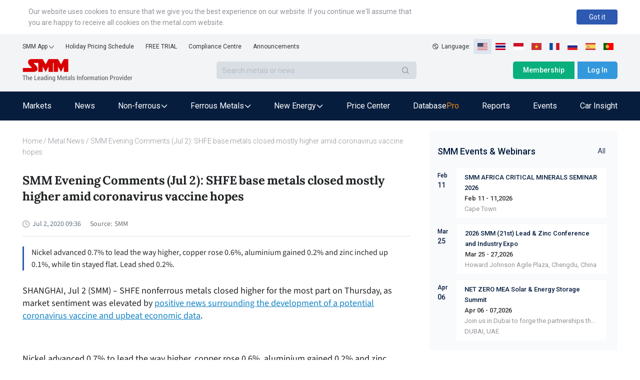

--- FILE ---
content_type: text/html; charset=utf-8
request_url: https://news.metal.com/newscontent/101188270/smm-evening-comments-jul-2-shfe-base-metals-closed-mostly-higher-amid-coronavirus-vaccine-hopes/
body_size: 22925
content:
<!DOCTYPE html><html><head><meta charSet="utf-8"/><meta name="viewport" content="width=device-width, viewport-fit=cover"/><link rel="shortcut icon" type="image/x-icon" href="https://static.metal.com/www.metal.com/2.18.43/image/favicon.ico"/><link rel="stylesheet" href="https://static.smm.cn/common.smm.cn/css/antd@4.16.13.min.css"/><script src="https://static.metal.com/common.metal.com/js/fastclick@1.0.6.js"></script><script>
                        if ('addEventListener' in document) {
                            document.addEventListener('DOMContentLoaded', function() {
                                FastClick.attach(document.body);
                            }, false);
                        }
                        if(!window.Promise) {
                            document.writeln('<script src="https://static.metal.com/common.metal.com/js/es6-promise@3.2.2.min.js"'+'>'+'<'+'/'+'script>');
                        }
                    </script><title>SMM Evening Comments (Jul 2): SHFE base metals closed mostly higher amid coronavirus vaccine hopes | SMM</title><meta name="description" content="Nickel advanced 0.7% to lead the way higher, copper rose 0.6%, aluminium gained 0.2% and zinc inched up 0.1%, while tin stayed flat. Lead shed 0.2%."/><meta property="og:title" content="SMM Evening Comments (Jul 2): SHFE base metals closed mostly higher amid coronavirus vaccine hopes | SMM"/><meta property="og:description" content="Nickel advanced 0.7% to lead the way higher, copper rose 0.6%, aluminium gained 0.2% and zinc inched up 0.1%, while tin stayed flat. Lead shed 0.2%."/><meta name="google-signin-client_id" content="720075917606-473tlerbifpvqjrmc55v73h6bvj8bcpr.apps.googleusercontent.com"/><meta name="keywords" content="Evening comments,Copper,Aluminium,Zinc,Nickel,Tin,Lead,"/><meta property="og:image" content="https://imgqn.smm.cn/production/admin/news/cn/thumb/xIKaNMguVmlwzNGlwYcq20161213011940.jpg?imageView2/1/w/176/h/110/q/100"/><meta name="next-head-count" content="13"/><link rel="preload" href="https://static.metal.com/mnews.metal.com/3.3.02/_next/static/CXqY43P4vDptWOzT_00E-/pages/web/newscontent/%5BnewsId%5D/%5Btitle%5D.js" as="script"/><link rel="preload" href="https://static.metal.com/mnews.metal.com/3.3.02/_next/static/CXqY43P4vDptWOzT_00E-/pages/_app.js" as="script"/><link rel="preload" href="https://static.metal.com/mnews.metal.com/3.3.02/_next/static/runtime/webpack-4b444dab214c6491079c.js" as="script"/><link rel="preload" href="https://static.metal.com/mnews.metal.com/3.3.02/_next/static/chunks/commons.e61244ae3f3ea50565de.js" as="script"/><link rel="preload" href="https://static.metal.com/mnews.metal.com/3.3.02/_next/static/chunks/styles.d956dd609b8624797f6d.js" as="script"/><link rel="preload" href="https://static.metal.com/mnews.metal.com/3.3.02/_next/static/runtime/main-7c77c0b0ed52e4ab1bc4.js" as="script"/><link rel="stylesheet" href="https://static.metal.com/mnews.metal.com/3.3.02/_next/static/css/styles.02cff04d.chunk.css"/></head><body><div id="__next"><div class="pageWarp"><div class="smm-component-header-en-mobile"><div class="menu"><a href="https://www.metal.com" target="_blank"><img class="logo" src="https://static.metal.com/common.metal.com/images/header-en/smm_logo_mobile.png" alt="The Leading Metals Information Provider"/></a><img class="icon" src="https://static.metal.com/common.metal.com/images/header-en/menu.png"/></div><div class="menu-placeholder"></div></div><div>
                        <!--[if lte IE 9]>
                        <div class="smm-component-header-en-low-version">
                            <div class="main">
                                <div>The browser you using may not be able to browse the website normally. To get a better website browsing experience, we recommend two methods :</div>
                                <div>1. change your browserupg</div>
                                <div>2. upgrade your browser to IE10 or above</div>
                            </div>
                        </div>
                        <![endif]-->
                    </div><div class="smm-component-header-en"><div class="header"><div class="links"><div class="item devices">SMM App<img class="icon" src="https://static.metal.com/common.metal.com/images/header-en/arrow_bottom_black.png"/><div class="inside"><a class="link gtm_header" target="_blank" href="https://play.google.com/store/apps/details?id=cn.smm.en">Android</a><a class="link gtm_header" target="_blank" href="https://apps.apple.com/us/app/shanghai-metal-market/id1247850478">iOS</a></div></div><a class="item gtm_header" href="https://www.metal.com/holiday-pricing-schedule">Holiday Pricing Schedule</a><a class="item gtm_header" href="https://www.metal.com/free-trial?source=metal.news">FREE TRIAL</a><a class="item gtm_header" href="https://www.metal.com/comp">Compliance Centre</a><a class="item gtm_header" href="https://news.metal.com/announcement">Announcements</a></div><div class="language"><img class="global" src="https://static.metal.com/common.metal.com/images/header-en/global.png" alt="gloabl"/><span>Language:  </span><img class="langItemActive" src="https://static.metal.com/common.metal.com/images/header-en/en.png" alt="language-icon"/><a href="https://www.metal.com/th/home" target="_blank"><img class="langItem" src="https://static.metal.com/common.metal.com/images/header-en/th.png" alt="language-icon"/></a><a href="https://www.metal.com/id/home" target="_blank"><img class="langItem" src="https://static.metal.com/common.metal.com/images/header-en/id.png" alt="language-icon"/></a><a href="https://www.metal.com/vn/home" target="_blank"><img class="langItem" src="https://static.metal.com/common.metal.com/images/header-en/vn.png" alt="language-icon"/></a><a href="https://www.metal.com/fr/home" target="_blank"><img class="langItem" src="https://static.metal.com/common.metal.com/images/header-en/fr.png" alt="language-icon"/></a><a href="https://www.metal.com/ru/home" target="_blank"><img class="langItem" src="https://static.metal.com/common.metal.com/images/header-en/ru.png" alt="language-icon"/></a><a href="https://www.metal.com/es/home" target="_blank"><img class="langItem" src="https://static.metal.com/common.metal.com/images/header-en/es.png" alt="language-icon"/></a><a href="https://www.metal.com/pt/home" target="_blank"><img class="langItem" src="https://static.metal.com/common.metal.com/images/header-en/pt.png" alt="language-icon"/></a></div></div><div class="main"><div class="left"><div class="logo"><a href="https://www.metal.com"><img class="icon gtm_header" src="https://static.metal.com/common.metal.com/images/header-en/logo.png" alt="The Leading Metals Information Provider"/></a></div><div class="search"><input type="text" class="input" placeholder="Search metals or news" value=""/><div class="button"><img class="icon" src="https://static.metal.com/common.metal.com/images/header-en/search_black.png"/></div></div></div><div class="right"><a class="button gtm_header subscribe" href="https://user.metal.com/membership">Membership</a><button class="button gtm_header sign-in">Log In</button></div></div><div class="nav "><div class="content"><a class="tab" href="https://www.metal.com/price"><span class="gtm_header 英文站主导航-Markets">Markets</span></a><a class="tab" href="https://news.metal.com"><span class="gtm_header 英文站主导航-News">News</span></a><div class="tab tab-selected"><span>Non-ferrous</span><img class="icon" src="https://static.metal.com/common.metal.com/images/header-en/downward.png"/><div class="inside"><div class="left"><div class="title">Non-ferrous</div><div class="name "><span>Base Metals</span><img class="arrow-icon" src="https://static.metal.com/common.metal.com/images/header-en/arrow_right_black.png"/></div><div class="name "><span>Rare Earth</span><img class="arrow-icon" src="https://static.metal.com/common.metal.com/images/header-en/arrow_right_black.png"/></div><div class="name "><span>Scrap Metals</span><img class="arrow-icon" src="https://static.metal.com/common.metal.com/images/header-en/arrow_right_black.png"/></div><div class="name "><span>Minor Metals</span><img class="arrow-icon" src="https://static.metal.com/common.metal.com/images/header-en/arrow_right_black.png"/></div><div class="name "><span>Precious Metals</span><img class="arrow-icon" src="https://static.metal.com/common.metal.com/images/header-en/arrow_right_black.png"/></div></div></div></div><div class="tab tab-selected"><span>Ferrous Metals</span><img class="icon" src="https://static.metal.com/common.metal.com/images/header-en/downward.png"/><div class="inside"><div class="left"><div class="title">Ferrous Metals</div><a class="name gtm_header 英文站主导航-Ferrous Metals-Iron Ore Index" href="https://www.metal.com/Iron-Ore-Index">Iron Ore Index</a><a class="name gtm_header 英文站主导航-Ferrous Metals-Iron Ore Price" href="https://www.metal.com/Iron-Ore-Price">Iron Ore Price</a><a class="name gtm_header 英文站主导航-Ferrous Metals-Coke" href="https://www.metal.com/Coke">Coke</a><a class="name gtm_header 英文站主导航-Ferrous Metals-Coal" href="https://www.metal.com/Coal">Coal</a><a class="name gtm_header 英文站主导航-Ferrous Metals-Pig Iron" href="https://www.metal.com/Pig-Iron">Pig Iron</a><a class="name gtm_header 英文站主导航-Ferrous Metals-Steel Billet" href="https://www.metal.com/Steel-Billet">Steel Billet</a><a class="name gtm_header 英文站主导航-Ferrous Metals-Finished Steel" href="https://www.metal.com/Finished-Steel">Finished Steel</a></div></div></div><div class="tab tab-selected"><span>New Energy</span><img class="icon" src="https://static.metal.com/common.metal.com/images/header-en/downward.png"/><div class="inside"><div class="left"><div class="title">New Energy</div><a class="name gtm_header 英文站主导航-New Energy-Solar" href="https://www.metal.com/Solar">Solar</a><a class="name gtm_header 英文站主导航-New Energy-Lithium" href="https://www.metal.com/Lithium">Lithium</a><a class="name gtm_header 英文站主导航-New Energy-Cobalt" href="https://www.metal.com/Cobalt">Cobalt</a><a class="name gtm_header 英文站主导航-New Energy-Cathode Material" href="https://www.metal.com/Cathode-Material">Cathode Material</a><a class="name gtm_header 英文站主导航-New Energy-Phosphorus" href="https://www.metal.com/Phosphorus">Phosphorus</a><a class="name gtm_header 英文站主导航-New Energy-Carbon Anode" href="https://www.metal.com/Carbon-Anode">Carbon Anode</a><a class="name gtm_header 英文站主导航-New Energy-Separator" href="https://www.metal.com/Separator">Separator</a><a class="name gtm_header 英文站主导航-New Energy-Electrolyte" href="https://www.metal.com/Electrolyte">Electrolyte</a><a class="name gtm_header 英文站主导航-New Energy-Battery Cell And Module" href="https://www.metal.com/Battery-Cell-And-Module">Battery Cell And Module</a><a class="name gtm_header 英文站主导航-New Energy-Battery Recycling" href="https://www.metal.com/Battery-Recycling">Battery Recycling</a><a class="name gtm_header 英文站主导航-New Energy-Nickel And Manganese" href="https://www.metal.com/Nickel-And-Manganese">Nickel And Manganese</a><a class="name gtm_header 英文站主导航-New Energy-Other Materials" href="https://www.metal.com/Other-Materials">Other Materials</a><a class="name gtm_header 英文站主导航-New Energy-Sodium-ion Battery" href="https://www.metal.com/Sodium-ion-Battery">Sodium-ion Battery</a><a class="name gtm_header 英文站主导航-New Energy-Hydrogen Energy" href="https://www.metal.com/Hydrogen-Energy">Hydrogen Energy</a></div></div></div><a class="tab" href="https://www.metal.com/dashboard"><span class="gtm_header 英文站主导航-Price Center">Price Center</span></a><a class="tab" href="https://data-pro.metal.com"><span class="gtm_header 英文站主导航-Database">Database</span><span class="tag gtm_header">Pro</span></a><a class="tab" href="https://publications.metal.com"><span class="gtm_header 英文站主导航-Reports">Reports</span></a><a class="tab" href="https://www.metal.com/events/conferences"><span class="gtm_header 英文站主导航-Events">Events</span></a><a class="tab" href="https://car.metal.com"><span class="gtm_header 英文站主导航-Car Insight">Car Insight</span></a></div></div></div><div class="newDetail___TCv9h"><div class="contentLeft___1TwuK"><div class="crumb___3e0p2 "><a class="link___2FA5z " href="https://www.metal.com">Home</a><span> / </span><a class="link___2FA5z back___2SuJm" href="https://news.metal.com">Metal News</a><span> / </span>SMM Evening Comments (Jul 2): SHFE base metals closed mostly higher amid coronavirus vaccine hopes</div><div class="article___2M2JA"><h1 class="title___3CPby">SMM Evening Comments (Jul 2): SHFE base metals closed mostly higher amid coronavirus vaccine hopes</h1><div class="bar___2OMfu"><div class="timeGroup___1AN4T"><span class="icontime___2GL8E"><img src="/static/images/icon_time.png" alt="icon"/></span><span class="date___tNGkI">Jul 2, 2020 17:36</span></div><div class="typeNameGroup___3Xf1C"></div><div class="source___2jn3N"><span class="sourceLeft___1VHfB">Source:</span><a href="http://www.metal.com">SMM</a></div><div class="addthis___1H3x2"><div class="sharethis-inline-share-buttons"></div></div></div><div class="profile___5-nnM profileHasLogin___2Asae">Nickel advanced 0.7% to lead the way higher, copper rose 0.6%, aluminium gained 0.2% and zinc inched up 0.1%, while tin stayed flat. Lead shed 0.2%.</div><div class="content___2FUFa"><div class="content___2FUFa"><p>SHANGHAI, Jul 2 (SMM) &ndash; SHFE nonferrous metals closed higher for the most part on Thursday, as market sentiment was elevated by <a href="https://news.metal.com/newscontent/101187112/Macro-Roundup-(Jul-2)" target="_blank">positive news surrounding the development of a potential coronavirus vaccine and upbeat economic data</a>.</p>

<p>&nbsp;</p>

<p>Nickel advanced 0.7% to lead the way higher, copper rose 0.6%, aluminium gained 0.2% and zinc inched up 0.1%, while tin stayed flat. Lead shed 0.2%.</p>

<p>&nbsp;</p>

<p>On the LME, the nonferrous complex, except for aluminium, were higher at 17:36 Beijing time.</p>

<p>&nbsp;</p>

<p>The closely-watched monthly US nonfarm payroll report is set to be released Thursday at 8:30 a.m. ET. Meanwhile, the weekly jobless claims data will also be released tonight.</p>

<p>&nbsp;</p>

<p>US markets will be closed on Friday for the July Fourth holiday.</p>

<p>&nbsp;</p>

<p><strong>Copper: </strong>The most-traded SHFE August contract steadied after hitting its highest since mid-January at 49,570 yuan/mt in early morning trade, and finished the day 0.63% higher at 49,410 yuan/mt. The strong rally in copper prices was primarily propelled by concerns over mine supply as the coronavirus rages on in the top producer Chile.</p>

<p>Miner BHP said Wednesday it would begin to ramp down activity at its small Cerro Colorado copper mine in Chile.</p>

<p>Data from China customs showed that <a href="https://news.metal.com/newscontent/101187644/China%E2%80%99s-copper-concentrate-imports-dropped-in-May-due-to-COVID-19-lockdowns-" target="_blank">China&rsquo;s imports of copper ore and concentrate dropped in May</a> as the anti-virus lockdown measures began to take their toll.</p>

<p><a href="https://news.metal.com/newscontent/101188235/antofagasta-and-chinese-smelters-tongling-jiangxi-copper-agreed-on-tc-at-608mt-for-h1-2021/" target="_blank">Chilean copper miner Antofagasta has agreed to supply Chinese smelters Tongling Nonferrous and Jiangxi Copper with copper concentrates in the first half of 2021</a> at treatment and refining charges (TC/RCs) of $60.8/mt and 6.08 cents/lb.</p>

<p>&nbsp;</p>

<p><strong>Aluminium:</strong> The most-liquid SHFE August contract slipped to a session-low of 13,920 yuan/mt before recovering some ground to end up 0.22% at 13,965 yuan/mt.</p>

<p>SMM data showed that <a href="https://news.metal.com/newscontent/101188200/Primary-aluminium-inventories-fell-32%2C000-mt-on-week" target="_blank">social inventories of primary aluminium ingots in China continued to fall this week</a>, while <a href="https://news.metal.com/newscontent/101188219/Aluminium-billet-inventories-rebounded-6%2C900-mt-from-last-Wednesday" target="_blank">those of aluminium billet rebounded</a>.</p>

<p>&nbsp;</p>

<p><strong>Zinc: </strong>The load-up of long positions lifted the most-active SHFE August contract to a session-high of 16,815 yuan/mt, recouping its earlier losses, before the contract closed a tad higher at 16,775 yuan/mt. SHFE zinc remains rangebound after stemming its pull-back as investors weigh deteriorating fundamentals&mdash;weakening consumption in a low season, recovering supply from mines on seasonality and increasing supply from smelters on widening margins&mdash;against macro optimism. The contract is expected to continue to move sideways tonight.</p>

<p>&nbsp;</p>

<p><strong>Nickel: </strong>The most-traded SHFE August contract reversed an earlier slip to a session-high of 102,850 yuan/mt, before closing up 0.72% higher at 102,750 yuan/mt. With little change to its weak fundamentals, SHFE nickel is expected to continue to hover around moving averages above the 100,000 mark in the short term.</p>

<p>&nbsp;</p>

<p><strong>Lead: </strong>The liquidation of long positions forced the most active SHFE August contract to give up <a href="https://news.metal.com/newscontent/101187185/smm-morning-comments-jul-2-shfe-base-metals-mixed-copper-hit-new-more-than-5-month-high/" target="_blank">overnight gains</a> and dive into negative territory, which touched a session-low of 14,710 yuan/mt before ending down 0.24% at 14,790 yuan/mt. The contract has yet to fall below the five-day moving average, and is expected to continue to hover above that level tonight.</p>

<p>&nbsp;&nbsp;&nbsp;&nbsp;&nbsp;&nbsp;&nbsp;&nbsp;&nbsp;&nbsp;&nbsp;&nbsp;&nbsp;&nbsp;&nbsp;&nbsp;&nbsp;&nbsp;&nbsp;&nbsp;&nbsp;&nbsp;&nbsp;&nbsp;&nbsp;&nbsp;&nbsp;&nbsp;&nbsp;&nbsp;&nbsp;&nbsp;&nbsp;&nbsp;&nbsp;&nbsp;&nbsp;&nbsp;&nbsp;&nbsp;&nbsp;&nbsp;&nbsp;&nbsp;&nbsp;&nbsp;&nbsp;&nbsp;&nbsp;&nbsp;&nbsp;&nbsp;&nbsp;&nbsp;&nbsp;&nbsp;&nbsp;&nbsp;&nbsp;&nbsp;&nbsp;&nbsp;&nbsp;&nbsp;&nbsp;&nbsp;&nbsp;&nbsp;&nbsp;&nbsp;</p>

<p><strong>Tin: </strong>The most-liquid SHFE September contract rose, paring <a href="https://news.metal.com/newscontent/101187185/smm-morning-comments-jul-2-shfe-base-metals-mixed-copper-hit-new-more-than-5-month-high/" target="_blank">overnight losses</a>, to close flat at 138,350 yuan/mt. Support is seen at 137,000, while pressure is at 139,500.</p>
</div><div class="keywords___3f1v5"><div class="keywordsItem___nrTb4">Evening comments</div><div class="keywordsItem___nrTb4">Copper</div><div class="keywordsItem___nrTb4">Aluminium</div><div class="keywordsItem___nrTb4">Zinc</div><div class="keywordsItem___nrTb4">Nickel</div><div class="keywordsItem___nrTb4">Tin</div><div class="keywordsItem___nrTb4">Lead</div></div><div class="dataSourceStatement___1BJS8">Data Source Statement: Except for publicly available information, all other data are processed by SMM based on publicly available information, market exchanges, and relying on SMM&#x27;s internal database model, for reference only and do not constitute decision-making recommendations.</div><div class="contact___2nsvA"><p>For queries, please contact Lemon Zhao at<!-- --> <a href="mailto:lemonzhao@smm.cn">lemonzhao@smm.cn</a></p><p>For more information on how to access our research reports, please email<!-- --> <a href="mailto:service.en@smm.cn">service.en@smm.cn</a></p></div></div><div style="margin-bottom:52px"><span class="recommendNewsTitle___1mGL3">Related news</span><section class=" "><div class="ant-list ant-list-vertical ant-list-split"><div class="ant-spin-nested-loading"><div class="ant-spin-container"><ul class="ant-list-items"><div class="newsItem___1ryT-"><div class="newsItemContent___2VmeC"><a href="https://news.metal.com/newscontent/103424216/the-operating-rate-of-aluminum-wire-and-cable-production-faced-downward-pressure-in-june-with-divergent-expectations-for" target="_blank"><div class="title___3NlGu">The operating rate of aluminum wire and cable production faced downward pressure in June, with divergent expectations for order growth in H2 [SMM analysis]</div><div class="description___-jbq0">According to SMM statistics, the composite operating rate of the domestic aluminum wire and cable industry in June 2025 was 52.01%, down 3.4% MoM from May and 4.65% YoY from June last year. From the perspective of enterprise scale, the operating rate of large enterprises decreased by 2.4% MoM to 68.53%, that of medium-sized enterprises fell by 3.2 MoM to 45.76%, and that of small enterprises decreased by 10.2% MoM to 16.95%.</div></a><div class="typeAndTime___QNH6E"><div class="timeGroup___2n4lm"><span class="icontime___3ijQH"><img src="/static/images/icon_time.png" alt="time"/></span><span class="date___1ihpj">Jul 11, 2025 21:35</span></div><div class="typeGroup___1Rlvb"><a href="https://news.metal.com/list/analysis" target="_blank" class="type___1C0OM">Analysis</a><a href="https://news.metal.com/list/industry" target="_blank" class="type___1C0OM">Industry</a></div></div></div></div><div class="newsItem___1ryT-"><div class="newsItemContent___2VmeC"><a href="https://news.metal.com/newscontent/102750362/nickel-sulfate-price-review-and-forecast" target="_blank"><div class="title___3NlGu">Nickel Sulfate Price Review and Forecast</div><div class="description___-jbq0">Nickel Sulfate Price Temporarily holding stable after inching upward. The current price of nickel sulphate is 30,500-31,000 yuan/mt, with transactions done at the lower end of the price range or average price.</div></a><div class="typeAndTime___QNH6E"><div class="timeGroup___2n4lm"><span class="icontime___3ijQH"><img src="/static/images/icon_time.png" alt="time"/></span><span class="date___1ihpj">May 13, 2024 13:38</span></div><div class="typeGroup___1Rlvb"><a href="https://news.metal.com/list/analysis" target="_blank" class="type___1C0OM">Analysis</a><a href="https://news.metal.com/list/smm-comments" target="_blank" class="type___1C0OM">SMM Comments</a><a href="https://news.metal.com/list/industry" target="_blank" class="type___1C0OM">Industry</a></div></div></div><div class="newsThumb___ukxNK"><img src="https://imgqn.smm.cn/news/ZXcbI20220406172143.jpg" alt="Nickel Sulfate Price Review and Forecast"/></div></div><div class="newsItem___1ryT-"><div class="newsItemContent___2VmeC"><a href="https://news.metal.com/newscontent/102719924/the-market-sentiment-picks-up-and-the-price-of-ferronickel-is-expected-to-be-stable-and-strong-in-the-short-term" target="_blank"><div class="title___3NlGu">The market sentiment picks up, and the price of ferronickel is expected to be stable and strong in the short term</div><div class="description___-jbq0">On April 19, the average price of SMM8-12% high nickel pig iron was 942.5 yuan/nickel point (ex-factory tax included), up 3.5 yuan/nickel point from the previous working day...</div></a><div class="typeAndTime___QNH6E"><div class="timeGroup___2n4lm"><span class="icontime___3ijQH"><img src="/static/images/icon_time.png" alt="time"/></span><span class="date___1ihpj">Apr 21, 2024 17:36</span></div><div class="typeGroup___1Rlvb"><a href="https://news.metal.com/list/analysis" target="_blank" class="type___1C0OM">Analysis</a></div></div></div></div><div class="newsItem___1ryT-"><div class="newsItemContent___2VmeC"><a href="https://news.metal.com/newscontent/102704235/smm-nickel-market-morning-comment-fully-apr-11" target="_blank"><div class="title___3NlGu">SMM Nickel Market Morning Comment Fully (Apr 11)</div><div class="description___-jbq0">On Wednesday, the most-traded SHFE nickel contract opened at 138,500 yuan/mt, and closed at 139,680 yuan/mt, up 2,590 yuan/mt compared with the last trading day. Trading volume increased by 50,757 lots to 273,596 lots, and open interest decreased by 4,150 lots to 81,592 lots. The most-traded SHFE nickel contract fluctuated sideways after initial slight drop. In the afternoon, it fell sharply to the lowest at 137,950 yuan/mt, and then rebounded, with the final increase of 1.93%.</div></a><div class="typeAndTime___QNH6E"><div class="timeGroup___2n4lm"><span class="icontime___3ijQH"><img src="/static/images/icon_time.png" alt="time"/></span><span class="date___1ihpj">Apr 11, 2024 10:24</span></div><div class="typeGroup___1Rlvb"><a href="https://news.metal.com/list/industry" target="_blank" class="type___1C0OM">Industry</a></div></div></div></div><div class="newsItem___1ryT-"><div class="newsItemContent___2VmeC"><a href="https://news.metal.com/newscontent/102682130/smm-nickel-market-morning-comment-fully-mar-27" target="_blank"><div class="title___3NlGu">SMM Nickel Market Morning Comment Fully (Mar 27)</div><div class="description___-jbq0">Overnight, the most-traded SHFE nickel contract opened at 132,880 yuan/mt, and closed at 131,780 yuan/mt, down 1,550 yuan/mt. Trading volume fell by 20,976 lots, and open interest decreased by 1,689 lots. From a macro perspective, the US Fed has kept the upper limit of its interest rate at 5.5%. The Fed once again maintained interest rates unchanged. Powell&#x27;s speech has not disclosed when to cut interest rate. This interest rate decision will have little impact on the market. Fundamentally, the progress of nickel ore approval accelerated and production of intermediate product projects in Indonesia ramped up. The market&#x27;s expectations for tight supply of raw materials began to weaken. On the other hand, affected by the sharp drop in nickel prices, transactions in the spot market picked up, and downstream purchasing sentiment recovered. Nickel price is expected to go down.</div></a><div class="typeAndTime___QNH6E"><div class="timeGroup___2n4lm"><span class="icontime___3ijQH"><img src="/static/images/icon_time.png" alt="time"/></span><span class="date___1ihpj">Mar 27, 2024 09:56</span></div><div class="typeGroup___1Rlvb"><a href="https://news.metal.com/list/industry" target="_blank" class="type___1C0OM">Industry</a></div></div></div></div><div class="newsItem___1ryT-"><div class="newsItemContent___2VmeC"><a href="https://news.metal.com/newscontent/102679996/smm-nickel-market-morning-comment-fully-mar-26" target="_blank"><div class="title___3NlGu">SMM Nickel Market Morning Comment Fully (Mar 26)</div><div class="description___-jbq0">Overnight, the most-traded SHFE nickel contract opened at 135,110 yuan/mt, and closed at 133,330 yuan/mt, down 1,380 yuan/mt. Trading volume fell by 43,048 lots, and open interest decreased by 5,215 lots. From a macro perspective, the US Fed has kept the upper limit of its interest rate at 5.5%. The Fed once again maintained interest rates unchanged. Powell&#x27;s speech has not disclosed when to cut interest rate. This interest rate decision will have little impact on the market. Fundamentally, the progress of nickel ore approval accelerated and production of intermediate product projects in Indonesia ramped up. The market&#x27;s expectations for tight supply of raw materials began to weaken. Nickel price is expected to go down.</div></a><div class="typeAndTime___QNH6E"><div class="timeGroup___2n4lm"><span class="icontime___3ijQH"><img src="/static/images/icon_time.png" alt="time"/></span><span class="date___1ihpj">Mar 26, 2024 10:02</span></div><div class="typeGroup___1Rlvb"><a href="https://news.metal.com/list/industry" target="_blank" class="type___1C0OM">Industry</a></div></div></div></div><div class="newsItem___1ryT-"><div class="newsItemContent___2VmeC"><a href="https://news.metal.com/newscontent/102679545/the-volume-of-raw-materials-has-led-to-the-weakening-of-nickel-fundamentals-and-todays-shanghai-nickel-disk-is-volatile-" target="_blank"><div class="title___3NlGu">The volume of raw materials has led to the weakening of nickel fundamentals, and today&#x27;s Shanghai nickel disk is volatile and downward [SMM Nickel Brief Comment]</div><div class="description___-jbq0">March 25th, SMM News: On March 25th, the Shanghai nickel main contract opened at 135,110 yuan/ton and closed at 133,330 yuan/ton, a decrease of 1,380 yuan/ton compared to the previous trading day&#x27;s closing price. Intraday trading weakened compared to the previous trading day, with a decrease in trading volume of 43,048 lots and a decrease in open interest of 5,215 lots...</div></a><div class="typeAndTime___QNH6E"><div class="timeGroup___2n4lm"><span class="icontime___3ijQH"><img src="/static/images/icon_time.png" alt="time"/></span><span class="date___1ihpj">Mar 25, 2024 18:28</span></div><div class="typeGroup___1Rlvb"><a href="https://news.metal.com/list/analysis" target="_blank" class="type___1C0OM">Analysis</a></div></div></div></div><div class="newsItem___1ryT-"><div class="newsItemContent___2VmeC"><a href="https://news.metal.com/newscontent/102677057/refined-nickel-imports-remain-at-low-levels-with-export-volumes-falling-sharply" target="_blank"><div class="title___3NlGu"> Refined nickel imports remain at low levels, with export volumes falling sharply.</div><div class="description___-jbq0">According to data from the General Administration of Customs of China, China&#x27;s imports of unalloyed nickel in January totaled 6,841 tons, down 16.37% month-on-month and 29.67% year-on-year. In February, imports of unalloyed nickel totaled 5,812 tons, down 15.04% month-on-month and 19.81% year-on-year.</div></a><div class="typeAndTime___QNH6E"><div class="timeGroup___2n4lm"><span class="icontime___3ijQH"><img src="/static/images/icon_time.png" alt="time"/></span><span class="date___1ihpj">Mar 22, 2024 17:59</span></div><div class="typeGroup___1Rlvb"><a href="https://news.metal.com/list/analysis" target="_blank" class="type___1C0OM">Analysis</a></div></div></div></div><div class="newsItem___1ryT-"><div class="newsItemContent___2VmeC"><a href="https://news.metal.com/newscontent/102674642/gree-and-dongfeng-automotive-join-forces-to-build-battery-recycling-business" target="_blank"><div class="title___3NlGu">【Gree and Dongfeng Automotive Join Forces to Build Battery Recycling Business】</div><div class="description___-jbq0">On the evening of March 19th, Gree announced that its wholly-owned subsidiary, Wuhan Power Battery Regeneration Co., Ltd., had signed a &quot;Strategic Cooperation Agreement on the Construction of a Green Industry Chain for the Full Lifecycle of Power Batteries&quot;</div></a><div class="typeAndTime___QNH6E"><div class="timeGroup___2n4lm"><span class="icontime___3ijQH"><img src="/static/images/icon_time.png" alt="time"/></span><span class="date___1ihpj">Mar 21, 2024 18:24</span></div><div class="typeGroup___1Rlvb"><a href="https://news.metal.com/list/analysis" target="_blank" class="type___1C0OM">Analysis</a></div></div></div></div><div class="newsItem___1ryT-"><div class="newsItemContent___2VmeC"><a href="https://news.metal.com/newscontent/102629504/in-the-first-week-of-resumption-of-work-goods-arrived-in-various-places-one-after-another-consumption-lagged-behind-and-" target="_blank"><div class="title___3NlGu">In the first week of resumption of work, goods arrived in various places one after another, consumption lagged behind, and social inventory accumulated slightly by 0.73% [SMM analysis]</div><div class="description___-jbq0">As of February 22, the total social inventory of stainless steel was about 876,800 tons, an increase of about 0.73% week-on-week, and a month-on-month increase of 15.89%. Among them, the social inventory of 200 series stainless steel is about 238,300 tons, an increase of about 1.10% from last week&#x27;s inventory; The social inventory of 300 series stainless steel was about 501,100 tons, an increase of about 0.66% week-on-week; The social inventory of 400 series stainless steel was about 137,400 tons, an increase of about 0.35% week-on-week......</div></a><div class="typeAndTime___QNH6E"><div class="timeGroup___2n4lm"><span class="icontime___3ijQH"><img src="/static/images/icon_time.png" alt="time"/></span><span class="date___1ihpj">Feb 22, 2024 18:43</span></div><div class="typeGroup___1Rlvb"><a href="https://news.metal.com/list/analysis" target="_blank" class="type___1C0OM">Analysis</a></div></div></div></div></ul></div></div></div></section></div></div></div><div class="contentRight___14_Sm"><section class="eventListAside___3GDKP " style="margin-top:20px"><div class="eventsHead___2Rs8Z"><h3 class="eventsTitle___36QIq">SMM Events &amp; Webinars</h3><a href="https://www.metal.com/events" class="eventsAll___3H3gR">All</a></div><ul class="eventsList___2pmFO"><li class="eventsItem___3yTxI"><div class="eventPublishTime___3hQQd"><div class="month___2t1ai">Feb</div><div class="day___3XcX-">11</div></div><ul class="list___2suGc"><li><h4 class="title___1J9Bp"><a target="_blank" href="https://www.metal.com/events/conferences/SMM-AFRICA-CRITICAL-MINERALS-SEMINAR-2026/945">SMM AFRICA CRITICAL MINERALS SEMINAR 2026</a></h4><div class="date___yQBWt">Feb 11 - 11,2026</div><div class="description___2AgnO"></div><div class="address___1unie">Cape Town</div></li></ul></li><li class="eventsItem___3yTxI"><div class="eventPublishTime___3hQQd"><div class="month___2t1ai">Mar</div><div class="day___3XcX-">25</div></div><ul class="list___2suGc"><li><h4 class="title___1J9Bp"><a target="_blank" href="https://lead-zinc-conference.metal.com/home?fromId=8277b55717&amp;from=20">2026 SMM (21st) Lead &amp; Zinc Conference and Industry Expo</a></h4><div class="date___yQBWt">Mar 25 - 27,2026</div><div class="description___2AgnO"></div><div class="address___1unie">Howard Johnson Agile Plaza, Chengdu, China</div></li></ul></li><li class="eventsItem___3yTxI"><div class="eventPublishTime___3hQQd"><div class="month___2t1ai">Apr</div><div class="day___3XcX-">06</div></div><ul class="list___2suGc"><li><h4 class="title___1J9Bp"><a target="_blank" href="https://netzerosolarmea.metal.com/">NET ZERO MEA Solar &amp; Energy Storage Summit</a></h4><div class="date___yQBWt">Apr 06 - 07,2026</div><div class="description___2AgnO">Join us in Dubai to forge the partnerships that will power our future.</div><div class="address___1unie">DUBAI, UAE</div></li></ul></li></ul></section><div class="news___mx2W_ " style="margin-top:20px"><div class="title___2Ab4k">MOST POPULAR</div><div class="list___1sujk"><div class="item___1atl-"><div class="content___3P5Av"><span class="count___3ydWC">1<!-- -->.</span><a href="https://www.metal.com/consulting/case-study/detail/64" class="itemTitle___3S_qV">NEV Magnet Wire Industry Opportunity Discovery</a></div></div><div class="item___1atl-"><div class="content___3P5Av"><span class="count___3ydWC">2<!-- -->.</span><a href="https://www.metal.com/consulting/case-study/detail/63" class="itemTitle___3S_qV">Copper Substitution Market Study-Consumer Durables</a></div></div><div class="item___1atl-"><div class="content___3P5Av"><span class="count___3ydWC">3<!-- -->.</span><a href="https://www.metal.com/consulting/case-study/detail/62" class="itemTitle___3S_qV">Copper Substitution Market Study-Construction</a></div></div><div class="item___1atl-"><div class="content___3P5Av"><span class="count___3ydWC">4<!-- -->.</span><a href="https://www.metal.com/consulting/case-study/detail/61" class="itemTitle___3S_qV">Copper Substitution Market Study-Power Distribution</a></div></div><div class="item___1atl-"><div class="content___3P5Av"><span class="count___3ydWC">5<!-- -->.</span><a href="https://www.metal.com/consulting/case-study/detail/60" class="itemTitle___3S_qV">Copper Substitution Market Study-Power Transmission</a></div></div></div></div></div></div><div class="smm-component-footer-en"><div class="top"><div class="title"><span>Shanghai Metals Market</span></div><div class="content"><div><div class="sitemap"><a class="link gtm_footer" href="https://www.metal.com/privacy-policy" target="_blank">Privacy Policy</a><a class="link gtm_footer" href="https://www.metal.com/comp" target="_blank">Compliance Centre</a><a class="link gtm_footer" href="https://static-metal.smm.cn/production/metal/HnBOK20170224095141.pdf" target="_blank">SMM Credit Service</a><a class="link gtm_footer" href="https://www.metal.com/contact-us" target="_blank">Contact Us</a><a class="link gtm_footer" href="https://www.metal.com/about-us" target="_blank">About Us</a><a class="link gtm_footer" href="https://www.metal.com/terms-conditions" target="_blank">Terms &amp; Conditions</a><a class="link gtm_footer" href="https://www.metal.com/sitemap" target="_blank">Sitemap</a><a class="link gtm_footer" href="https://www.metal.com/holiday-pricing-schedule" target="_blank">Holiday Pricing Schedule</a></div><div class="notice">Notice: By accessing this site you agree that you will not copy or reproduce any part of its contents (including, but not limited to, single prices, graphs or news content) in any form or for any purpose whatsoever without the prior written consent of the publisher.</div></div></div></div><hr class="hr"/><div class="middle"><div class="contact-us"><div class="item" style="cursor:pointer"><img class="icon" src="https://static.metal.com/common.metal.com/images/footer-en/1.0.5/email.png"/><div><div>Drop us a line</div><div>service.en@smm.cn</div></div></div><div class="item"><img class="icon" src="https://static.metal.com/common.metal.com/images/footer-en/1.0.5/phone.png"/><div><div>How can we help you?</div><div>+86 021 5155-0306</div></div></div><div class="item" style="cursor:pointer"><img class="icon" src="https://static.metal.com/common.metal.com/images/footer-en/1.0.5/app.png"/><div><div>Live chat via WhatsApp</div></div></div></div><div class="links"><a class="item" href="https://rss.metal.com" target="_blank" rel="nofollow"><img class="icon gtm_footer" src="https://static.metal.com/common.metal.com/images/footer-en/1.0.5/rss.png"/></a><a class="item" href="https://www.instagram.com/smm_shanghaimetalsmarket" target="_blank" rel="nofollow"><img class="icon gtm_footer" src="https://static.metal.com/common.metal.com/images/footer-en/Instagram.png"/></a><a class="item" href="https://www.linkedin.com/company/shanghai-metal-market" target="_blank" rel="nofollow"><img class="icon gtm_footer" src="https://static.metal.com/common.metal.com/images/footer-en/1.0.5/linkin.png"/></a><a class="item" href="https://twitter.com/CnMetals" target="_blank" rel="nofollow"><img class="icon gtm_footer" src="https://static.metal.com/common.metal.com/images/footer-en/twitter.png"/></a><a class="item" href="https://www.facebook.com/smm.china" target="_blank" rel="nofollow"><img class="icon gtm_footer" src="https://static.metal.com/common.metal.com/images/footer-en/1.0.5/facebook.png"/></a><a class="item" href="https://www.youtube.com/@ShanghaiMetalsMarket" target="_blank" rel="nofollow"><img class="icon gtm_footer" src="https://static.metal.com/common.metal.com/images/footer-en/1.0.5/youtube.png"/></a></div></div><hr class="hr"/><div class="bottom"><span>Copyright © <!-- -->2026<!-- --> SMM Information &amp; Technology Co., Ltd. All rights reserved.</span><div class="store"><a class="item" href="https://apps.apple.com/us/app/shanghai-metal-market/id1247850478" target="_blank" rel="nofollow"><img class="icon gtm_footer" src="https://static.metal.com/common.metal.com/images/footer-en/1.0.5/apple.png"/></a><a class="item" href="https://play.google.com/store/apps/details?id=cn.smm.en" target="_blank" rel="nofollow"><img class="icon gtm_footer" src="https://static.metal.com/common.metal.com/images/footer-en/1.0.5/google.png"/></a><a class="item" href="" target="_blank" rel="nofollow"><img class="icon gtm_footer" src="https://static.metal.com/common.metal.com/images/footer-en/1.0.5/android.png"/></a></div></div></div></div></div><script id="__NEXT_DATA__" type="application/json">{"dataManager":"[]","props":{"headerProps":{"userInfo":{"userID":0,"email":"","companyName":"","isLogin":false},"signUpSource":"metal.news","subtitle":"News","wwwMetalHost":"https://www.metal.com","nav":[{"title":"Non-ferrous","children":{"title":"Non-ferrous","data":[{"title":"Base Metals","hrefTitle":"Base Metals","isVirtual":0,"children":{"title":"Base Metals","data":[{"title":"Aluminum","hrefTitle":"Aluminum"},{"title":"Copper","hrefTitle":"Copper"},{"title":"Zinc","hrefTitle":"Zinc"},{"title":"Nickel","hrefTitle":"Nickel"},{"title":"Lead","hrefTitle":"Lead"},{"title":"Tin","hrefTitle":"Tin"}]}},{"title":"Rare Earth","hrefTitle":"Rare Earth","isVirtual":0,"children":{"title":"Rare Earth","data":[{"title":"Concentrate","hrefTitle":"Concentrate"},{"title":"Rare Earth Salts","hrefTitle":"Rare-Earth-Salts"},{"title":"Rare Earth Oxides","hrefTitle":"Rare-Earth-Oxides"},{"title":"Rare Earth Metals","hrefTitle":"Rare-Earth-Metals"},{"title":"Rare-earth Magnet","hrefTitle":"Rare-Earth-Magnets"},{"title":"Other NdFeB Raw Materials","hrefTitle":"Other-NdFeB-Raw-Materials"},{"title":"NdFeB Scrap","hrefTitle":"NdFeB-Scrap"}]}},{"title":"Scrap Metals","hrefTitle":"Scrap Metals","isVirtual":0,"children":{"title":"Scrap Metals","data":[{"title":"Copper Scrap","hrefTitle":"Copper-Scrap"},{"title":"Aluminum Scrap","hrefTitle":"Aluminum-Scrap"},{"title":"Tin Scrap","hrefTitle":"Tin-Scrap"},{"title":"Steel Scrap","hrefTitle":"Steel-Scrap"},{"title":"New Energy Scrap","hrefTitle":"New Energy Scrap"}]}},{"title":"Minor Metals","hrefTitle":"Minor Metals","isVirtual":0,"children":{"title":"Minor Metals","data":[{"title":"Silicon","hrefTitle":"Silicon"},{"title":"Magnesium","hrefTitle":"Magnesium"},{"title":"Titanium","hrefTitle":"Titanium"},{"title":"Bismuth / Selenium / Tellurium","hrefTitle":"Bismuth-Selenium-Tellurium"},{"title":"Tungsten","hrefTitle":"Tungsten"},{"title":"Antimony","hrefTitle":"Antimony"},{"title":"Chromium","hrefTitle":"Chromium"},{"title":"Manganese","hrefTitle":"Manganese"},{"title":"Indium / Germanium / Gallium","hrefTitle":"Indium-Germanium-Gallium"},{"title":"Niobium / Tantalum","hrefTitle":"Niobium-Tantalum"},{"title":"Other Minor Metals","hrefTitle":"Other-Minor-Metals"}]}},{"title":"Precious Metals","hrefTitle":"Precious Metals","isVirtual":0,"children":{"title":"Precious Metals","data":[{"title":"Gold","hrefTitle":"Gold"},{"title":"Silver","hrefTitle":"Silver"},{"title":"Other Precious Metals","hrefTitle":"Other-Precious-Metals"}]}}]}},{"title":"Ferrous Metals","children":{"title":"Ferrous Metals","data":[{"title":"Iron Ore Index","hrefTitle":"Iron-Ore-Index","isVirtual":1,"children":{"title":"Iron Ore Index","data":[{"title":"Iron Ore Index","hrefTitle":"Iron-Ore-Index"}]}},{"title":"Iron Ore Price","hrefTitle":"Iron-Ore-Price","isVirtual":1,"children":{"title":"Iron Ore Price","data":[{"title":"Iron Ore Price","hrefTitle":"Iron-Ore-Price"}]}},{"title":"Coke","hrefTitle":"Coke","isVirtual":1,"children":{"title":"Coke","data":[{"title":"Coke","hrefTitle":"Coke"}]}},{"title":"Coal","hrefTitle":"Coal","isVirtual":1,"children":{"title":"Coal","data":[{"title":"Coal","hrefTitle":"Coal"}]}},{"title":"Pig Iron","hrefTitle":"Pig-Iron","isVirtual":1,"children":{"title":"Pig Iron","data":[{"title":"Pig Iron","hrefTitle":"Pig-Iron"}]}},{"title":"Steel Billet","hrefTitle":"Steel-Billet","isVirtual":1,"children":{"title":"Steel Billet","data":[{"title":"Steel Billet","hrefTitle":"Steel-Billet"}]}},{"title":"Finished Steel","hrefTitle":"Finished-Steel","isVirtual":1,"children":{"title":"Finished Steel","data":[{"title":"Finished Steel","hrefTitle":"Finished-Steel"}]}}]}},{"title":"New Energy","children":{"title":"New Energy","data":[{"title":"Solar","hrefTitle":"Solar","isVirtual":1,"children":{"title":"Solar","data":[{"title":"Solar","hrefTitle":"Solar"}]}},{"title":"Lithium","hrefTitle":"Lithium","isVirtual":1,"children":{"title":"Lithium","data":[{"title":"Lithium","hrefTitle":"Lithium"}]}},{"title":"Cobalt","hrefTitle":"Cobalt","isVirtual":1,"children":{"title":"Cobalt","data":[{"title":"Cobalt","hrefTitle":"Cobalt"}]}},{"title":"Cathode Material","hrefTitle":"Cathode-Material","isVirtual":1,"children":{"title":"Cathode Material","data":[{"title":"Cathode Material","hrefTitle":"Cathode-Material"}]}},{"title":"Phosphorus","hrefTitle":"Phosphorus","isVirtual":1,"children":{"title":"Phosphorus","data":[{"title":"Phosphorus","hrefTitle":"Phosphorus"}]}},{"title":"Carbon Anode","hrefTitle":"Carbon-Anode","isVirtual":1,"children":{"title":"Carbon Anode","data":[{"title":"Carbon Anode","hrefTitle":"Carbon-Anode"}]}},{"title":"Separator","hrefTitle":"Separator","isVirtual":1,"children":{"title":"Separator","data":[{"title":"Separator","hrefTitle":"Separator"}]}},{"title":"Electrolyte","hrefTitle":"Electrolyte","isVirtual":1,"children":{"title":"Electrolyte","data":[{"title":"Electrolyte","hrefTitle":"Electrolyte"}]}},{"title":"Battery Cell And Module","hrefTitle":"Battery-Cell-And-Module","isVirtual":1,"children":{"title":"Battery Cell And Module","data":[{"title":"Battery Cell And Module","hrefTitle":"Battery-Cell-And-Module"}]}},{"title":"Battery Recycling","hrefTitle":"Battery-Recycling","isVirtual":1,"children":{"title":"Battery Recycling","data":[{"title":"Battery Recycling","hrefTitle":"Battery-Recycling"}]}},{"title":"Nickel And Manganese","hrefTitle":"Nickel-And-Manganese","isVirtual":1,"children":{"title":"Nickel And Manganese","data":[{"title":"Nickel And Manganese","hrefTitle":"Nickel-And-Manganese"}]}},{"title":"Other Materials","hrefTitle":"Other-Materials","isVirtual":1,"children":{"title":"Other Materials","data":[{"title":"Other Materials","hrefTitle":"Other-Materials"}]}},{"title":"Sodium-ion Battery","hrefTitle":"Sodium-ion-Battery","isVirtual":1,"children":{"title":"Sodium-ion Battery","data":[{"title":"Sodium-ion Battery","hrefTitle":"Sodium-ion-Battery"}]}},{"title":"Hydrogen Energy","hrefTitle":"Hydrogen-Energy","isVirtual":1,"children":{"title":"Hydrogen Energy","data":[{"title":"Hydrogen Energy","hrefTitle":"Hydrogen-Energy"}]}}]}}],"isTest":false,"isNews":true,"signUpCB":null,"source":"metal.news"},"footerProps":{"isTest":false},"isPC":true,"pageProps":{"userInfo":{"user_id":0,"avatar":"","email":"","cellphone":"","company_name":"","agree_cookie":0,"user_type":0,"end_time":0,"isLogin":false},"newsContent":{"newsId":101188270,"content":"","contentEng":"\u003cp\u003eSHANGHAI, Jul 2 (SMM) \u0026ndash; SHFE nonferrous metals closed higher for the most part on Thursday, as market sentiment was elevated by \u003ca href=\"https://news.metal.com/newscontent/101187112/Macro-Roundup-(Jul-2)\" target=\"_blank\"\u003epositive news surrounding the development of a potential coronavirus vaccine and upbeat economic data\u003c/a\u003e.\u003c/p\u003e\n\n\u003cp\u003e\u0026nbsp;\u003c/p\u003e\n\n\u003cp\u003eNickel advanced 0.7% to lead the way higher, copper rose 0.6%, aluminium gained 0.2% and zinc inched up 0.1%, while tin stayed flat. Lead shed 0.2%.\u003c/p\u003e\n\n\u003cp\u003e\u0026nbsp;\u003c/p\u003e\n\n\u003cp\u003eOn the LME, the nonferrous complex, except for aluminium, were higher at 17:36 Beijing time.\u003c/p\u003e\n\n\u003cp\u003e\u0026nbsp;\u003c/p\u003e\n\n\u003cp\u003eThe closely-watched monthly US nonfarm payroll report is set to be released Thursday at 8:30 a.m. ET. Meanwhile, the weekly jobless claims data will also be released tonight.\u003c/p\u003e\n\n\u003cp\u003e\u0026nbsp;\u003c/p\u003e\n\n\u003cp\u003eUS markets will be closed on Friday for the July Fourth holiday.\u003c/p\u003e\n\n\u003cp\u003e\u0026nbsp;\u003c/p\u003e\n\n\u003cp\u003e\u003cstrong\u003eCopper: \u003c/strong\u003eThe most-traded SHFE August contract steadied after hitting its highest since mid-January at 49,570 yuan/mt in early morning trade, and finished the day 0.63% higher at 49,410 yuan/mt. The strong rally in copper prices was primarily propelled by concerns over mine supply as the coronavirus rages on in the top producer Chile.\u003c/p\u003e\n\n\u003cp\u003eMiner BHP said Wednesday it would begin to ramp down activity at its small Cerro Colorado copper mine in Chile.\u003c/p\u003e\n\n\u003cp\u003eData from China customs showed that \u003ca href=\"https://news.metal.com/newscontent/101187644/China%E2%80%99s-copper-concentrate-imports-dropped-in-May-due-to-COVID-19-lockdowns-\" target=\"_blank\"\u003eChina\u0026rsquo;s imports of copper ore and concentrate dropped in May\u003c/a\u003e as the anti-virus lockdown measures began to take their toll.\u003c/p\u003e\n\n\u003cp\u003e\u003ca href=\"https://news.metal.com/newscontent/101188235/antofagasta-and-chinese-smelters-tongling-jiangxi-copper-agreed-on-tc-at-608mt-for-h1-2021/\" target=\"_blank\"\u003eChilean copper miner Antofagasta has agreed to supply Chinese smelters Tongling Nonferrous and Jiangxi Copper with copper concentrates in the first half of 2021\u003c/a\u003e at treatment and refining charges (TC/RCs) of $60.8/mt and 6.08 cents/lb.\u003c/p\u003e\n\n\u003cp\u003e\u0026nbsp;\u003c/p\u003e\n\n\u003cp\u003e\u003cstrong\u003eAluminium:\u003c/strong\u003e The most-liquid SHFE August contract slipped to a session-low of 13,920 yuan/mt before recovering some ground to end up 0.22% at 13,965 yuan/mt.\u003c/p\u003e\n\n\u003cp\u003eSMM data showed that \u003ca href=\"https://news.metal.com/newscontent/101188200/Primary-aluminium-inventories-fell-32%2C000-mt-on-week\" target=\"_blank\"\u003esocial inventories of primary aluminium ingots in China continued to fall this week\u003c/a\u003e, while \u003ca href=\"https://news.metal.com/newscontent/101188219/Aluminium-billet-inventories-rebounded-6%2C900-mt-from-last-Wednesday\" target=\"_blank\"\u003ethose of aluminium billet rebounded\u003c/a\u003e.\u003c/p\u003e\n\n\u003cp\u003e\u0026nbsp;\u003c/p\u003e\n\n\u003cp\u003e\u003cstrong\u003eZinc: \u003c/strong\u003eThe load-up of long positions lifted the most-active SHFE August contract to a session-high of 16,815 yuan/mt, recouping its earlier losses, before the contract closed a tad higher at 16,775 yuan/mt. SHFE zinc remains rangebound after stemming its pull-back as investors weigh deteriorating fundamentals\u0026mdash;weakening consumption in a low season, recovering supply from mines on seasonality and increasing supply from smelters on widening margins\u0026mdash;against macro optimism. The contract is expected to continue to move sideways tonight.\u003c/p\u003e\n\n\u003cp\u003e\u0026nbsp;\u003c/p\u003e\n\n\u003cp\u003e\u003cstrong\u003eNickel: \u003c/strong\u003eThe most-traded SHFE August contract reversed an earlier slip to a session-high of 102,850 yuan/mt, before closing up 0.72% higher at 102,750 yuan/mt. With little change to its weak fundamentals, SHFE nickel is expected to continue to hover around moving averages above the 100,000 mark in the short term.\u003c/p\u003e\n\n\u003cp\u003e\u0026nbsp;\u003c/p\u003e\n\n\u003cp\u003e\u003cstrong\u003eLead: \u003c/strong\u003eThe liquidation of long positions forced the most active SHFE August contract to give up \u003ca href=\"https://news.metal.com/newscontent/101187185/smm-morning-comments-jul-2-shfe-base-metals-mixed-copper-hit-new-more-than-5-month-high/\" target=\"_blank\"\u003eovernight gains\u003c/a\u003e and dive into negative territory, which touched a session-low of 14,710 yuan/mt before ending down 0.24% at 14,790 yuan/mt. The contract has yet to fall below the five-day moving average, and is expected to continue to hover above that level tonight.\u003c/p\u003e\n\n\u003cp\u003e\u0026nbsp;\u0026nbsp;\u0026nbsp;\u0026nbsp;\u0026nbsp;\u0026nbsp;\u0026nbsp;\u0026nbsp;\u0026nbsp;\u0026nbsp;\u0026nbsp;\u0026nbsp;\u0026nbsp;\u0026nbsp;\u0026nbsp;\u0026nbsp;\u0026nbsp;\u0026nbsp;\u0026nbsp;\u0026nbsp;\u0026nbsp;\u0026nbsp;\u0026nbsp;\u0026nbsp;\u0026nbsp;\u0026nbsp;\u0026nbsp;\u0026nbsp;\u0026nbsp;\u0026nbsp;\u0026nbsp;\u0026nbsp;\u0026nbsp;\u0026nbsp;\u0026nbsp;\u0026nbsp;\u0026nbsp;\u0026nbsp;\u0026nbsp;\u0026nbsp;\u0026nbsp;\u0026nbsp;\u0026nbsp;\u0026nbsp;\u0026nbsp;\u0026nbsp;\u0026nbsp;\u0026nbsp;\u0026nbsp;\u0026nbsp;\u0026nbsp;\u0026nbsp;\u0026nbsp;\u0026nbsp;\u0026nbsp;\u0026nbsp;\u0026nbsp;\u0026nbsp;\u0026nbsp;\u0026nbsp;\u0026nbsp;\u0026nbsp;\u0026nbsp;\u0026nbsp;\u0026nbsp;\u0026nbsp;\u0026nbsp;\u0026nbsp;\u0026nbsp;\u0026nbsp;\u003c/p\u003e\n\n\u003cp\u003e\u003cstrong\u003eTin: \u003c/strong\u003eThe most-liquid SHFE September contract rose, paring \u003ca href=\"https://news.metal.com/newscontent/101187185/smm-morning-comments-jul-2-shfe-base-metals-mixed-copper-hit-new-more-than-5-month-high/\" target=\"_blank\"\u003eovernight losses\u003c/a\u003e, to close flat at 138,350 yuan/mt. Support is seen at 137,000, while pressure is at 139,500.\u003c/p\u003e\n","date":"2020-07-02","disable":0,"keywords":",,","keywordsEng":"Evening comments,Copper,Aluminium,Zinc,Nickel,Tin,Lead,","picUrls":"","profile":"","profileEng":"Nickel advanced 0.7% to lead the way higher, copper rose 0.6%, aluminium gained 0.2% and zinc inched up 0.1%, while tin stayed flat. Lead shed 0.2%.","pubTimestamp":1593682566,"source":"SMM","sourceUrl":"http://www.metal.com","title":"","titleEng":"SMM Evening Comments (Jul 2): SHFE base metals closed mostly higher amid coronavirus vaccine hopes","type":"","isOrigin":true,"isVip":false,"userId":"","askProductId":"5,1,4,3,6,2","recommendList":[{"author":"肖剑斌","authorEng":"肖剑斌","date":"2025-07-11","disable":0,"hits":0,"hitsEng":279,"newsId":103424216,"isEvent":false,"isFocus":false,"isOrigin":true,"isCommend":false,"isVip":false,"isTopic":false,"isUrl":false,"isPriceEvent":false,"keywords":",","keywordsEng":"Aluminium,","language":"en","languageInt":2,"liveDisplayColor":"","modifier":"","modifierEng":"肖剑斌","parentType":"95","productType":"21","profile":"","profileEng":"According to SMM statistics, the composite operating rate of the domestic aluminum wire and cable industry in June 2025 was 52.01%, down 3.4% MoM from May and 4.65% YoY from June last year. From the perspective of enterprise scale, the operating rate of large enterprises decreased by 2.4% MoM to 68.53%, that of medium-sized enterprises fell by 3.2 MoM to 45.76%, and that of small enterprises decreased by 10.2% MoM to 16.95%.","property":"","recommendationEng":0,"pubDate":1752240932,"simpleTitle":"","source":"SMM","fixup":"","thumb":"","title":"","titleEng":"The operating rate of aluminum wire and cable production faced downward pressure in June, with divergent expectations for order growth in H2 [SMM analysis]","type":"9501,9504,13","typeEng":"9501,9504,13","typeName":"","url":"https://news.metal.com/newscontent/103424216/the-operating-rate-of-aluminum-wire-and-cable-production-faced-downward-pressure-in-june-with-divergent-expectations-for","updateTime":1752241641,"picUrls":"","isTodayFocus":false,"pageViews":0,"isSet":false,"isFree":false,"isPurchase":false,"isCharge":false,"isSelfFeatured":false,"reason":"","productTypeName":"Aluminium","clickUrl":"https://news.metal.com/newscontent/103424216/the-operating-rate-of-aluminum-wire-and-cable-production-faced-downward-pressure-in-june-with-divergent-expectations-for","newsKind":0,"productAbbrName":"","productEngName":"","isToutiao":false,"isThumbBeforeNews":false,"itemType":"","newsUrl":"","firstItemId":0,"firstItemName":"","secondItemId":0,"secondItemName":"","blockId":0,"blockName":""},{"author":"唐辉晶","authorEng":"唐辉晶","date":"2024-05-13","disable":0,"hits":6,"hitsEng":905,"newsId":102750362,"isEvent":false,"isFocus":false,"isOrigin":true,"isCommend":false,"isVip":false,"isTopic":false,"isUrl":false,"isPriceEvent":false,"keywords":",","keywordsEng":"Nickel,","language":"en","languageInt":2,"liveDisplayColor":"","modifier":"","modifierEng":"唐辉晶","parentType":"95","productType":"25","profile":"","profileEng":"Nickel Sulfate Price Temporarily holding stable after inching upward. The current price of nickel sulphate is 30,500-31,000 yuan/mt, with transactions done at the lower end of the price range or average price.","property":"","recommendationEng":1,"pubDate":1715578718,"simpleTitle":"","source":"SMM","fixup":"","thumb":"https://imgqn.smm.cn/news/ZXcbI20220406172143.jpg","title":"","titleEng":"Nickel Sulfate Price Review and Forecast","type":"9501,9502,9504,13","typeEng":"9501,9502,9504,13","typeName":"","url":"https://news.metal.com/newscontent/102750362/nickel-sulfate-price-review-and-forecast","updateTime":1715579358,"picUrls":"","isTodayFocus":false,"pageViews":6,"isSet":false,"isFree":false,"isPurchase":false,"isCharge":false,"isSelfFeatured":false,"reason":"","productTypeName":"Nickel","clickUrl":"https://news.metal.com/newscontent/102750362/nickel-sulfate-price-review-and-forecast","newsKind":0,"productAbbrName":"","productEngName":"","isToutiao":true,"isThumbBeforeNews":false,"itemType":"","newsUrl":"","firstItemId":0,"firstItemName":"","secondItemId":0,"secondItemName":"","blockId":0,"blockName":""},{"author":"李卓轩","authorEng":"李卓轩","date":"2024-04-21","disable":0,"hits":0,"hitsEng":167,"newsId":102719924,"isEvent":false,"isFocus":false,"isOrigin":true,"isCommend":false,"isVip":false,"isTopic":false,"isUrl":false,"isPriceEvent":false,"keywords":",","keywordsEng":"Nickel,","language":"en","languageInt":2,"liveDisplayColor":"","modifier":"","modifierEng":"李卓轩","parentType":"95","productType":"25","profile":"","profileEng":"On April 19, the average price of SMM8-12% high nickel pig iron was 942.5 yuan/nickel point (ex-factory tax included), up 3.5 yuan/nickel point from the previous working day...","property":"","recommendationEng":0,"pubDate":1713692211,"simpleTitle":"","source":"SMM","fixup":"","thumb":"","title":"","titleEng":"The market sentiment picks up, and the price of ferronickel is expected to be stable and strong in the short term","type":"9501,13","typeEng":"9501,13","typeName":"","url":"https://news.metal.com/newscontent/102719924/the-market-sentiment-picks-up-and-the-price-of-ferronickel-is-expected-to-be-stable-and-strong-in-the-short-term","updateTime":1713692255,"picUrls":"","isTodayFocus":false,"pageViews":0,"isSet":false,"isFree":false,"isPurchase":false,"isCharge":false,"isSelfFeatured":false,"reason":"","productTypeName":"Nickel","clickUrl":"https://news.metal.com/newscontent/102719924/the-market-sentiment-picks-up-and-the-price-of-ferronickel-is-expected-to-be-stable-and-strong-in-the-short-term","newsKind":0,"productAbbrName":"","productEngName":"","isToutiao":false,"isThumbBeforeNews":false,"itemType":"","newsUrl":"","firstItemId":0,"firstItemName":"","secondItemId":0,"secondItemName":"","blockId":0,"blockName":""},{"author":"张育良","authorEng":"张育良","date":"2024-04-11","disable":0,"hits":0,"hitsEng":220,"newsId":102704235,"isEvent":false,"isFocus":false,"isOrigin":true,"isCommend":false,"isVip":false,"isTopic":false,"isUrl":false,"isPriceEvent":false,"keywords":",","keywordsEng":"Nickel,Nickel sulfate,NPI,Stainless steel,","language":"en","languageInt":2,"liveDisplayColor":"","modifier":"","modifierEng":"张育良","parentType":"95","productType":"25","profile":"","profileEng":"On Wednesday, the most-traded SHFE nickel contract opened at 138,500 yuan/mt, and closed at 139,680 yuan/mt, up 2,590 yuan/mt compared with the last trading day. Trading volume increased by 50,757 lots to 273,596 lots, and open interest decreased by 4,150 lots to 81,592 lots. The most-traded SHFE nickel contract fluctuated sideways after initial slight drop. In the afternoon, it fell sharply to the lowest at 137,950 yuan/mt, and then rebounded, with the final increase of 1.93%.","property":"","recommendationEng":0,"pubDate":1712802270,"simpleTitle":"","source":"SMM","fixup":"","thumb":"","title":"","titleEng":"SMM Nickel Market Morning Comment Fully (Apr 11)","type":"9504,13","typeEng":"9504,13","typeName":"","url":"https://news.metal.com/newscontent/102704235/smm-nickel-market-morning-comment-fully-apr-11","updateTime":1712802435,"picUrls":"","isTodayFocus":false,"pageViews":0,"isSet":false,"isFree":false,"isPurchase":false,"isCharge":false,"isSelfFeatured":false,"reason":"","productTypeName":"Nickel","clickUrl":"https://news.metal.com/newscontent/102704235/smm-nickel-market-morning-comment-fully-apr-11","newsKind":0,"productAbbrName":"","productEngName":"","isToutiao":false,"isThumbBeforeNews":false,"itemType":"","newsUrl":"","firstItemId":0,"firstItemName":"","secondItemId":0,"secondItemName":"","blockId":0,"blockName":""},{"author":"张育良","authorEng":"张育良","date":"2024-03-27","disable":0,"hits":0,"hitsEng":265,"newsId":102682130,"isEvent":false,"isFocus":false,"isOrigin":true,"isCommend":false,"isVip":false,"isTopic":false,"isUrl":false,"isPriceEvent":false,"keywords":",","keywordsEng":"Nickel,Nickel sulfate,NPI,Stainless steel,","language":"en","languageInt":2,"liveDisplayColor":"","modifier":"","modifierEng":"张育良","parentType":"95","productType":"25","profile":"","profileEng":"Overnight, the most-traded SHFE nickel contract opened at 132,880 yuan/mt, and closed at 131,780 yuan/mt, down 1,550 yuan/mt. Trading volume fell by 20,976 lots, and open interest decreased by 1,689 lots. From a macro perspective, the US Fed has kept the upper limit of its interest rate at 5.5%. The Fed once again maintained interest rates unchanged. Powell's speech has not disclosed when to cut interest rate. This interest rate decision will have little impact on the market. Fundamentally, the progress of nickel ore approval accelerated and production of intermediate product projects in Indonesia ramped up. The market's expectations for tight supply of raw materials began to weaken. On the other hand, affected by the sharp drop in nickel prices, transactions in the spot market picked up, and downstream purchasing sentiment recovered. Nickel price is expected to go down.","property":"","recommendationEng":0,"pubDate":1711504592,"simpleTitle":"","source":"SMM","fixup":"","thumb":"","title":"","titleEng":"SMM Nickel Market Morning Comment Fully (Mar 27)","type":"9504,13","typeEng":"9504,13","typeName":"","url":"https://news.metal.com/newscontent/102682130/smm-nickel-market-morning-comment-fully-mar-27","updateTime":1711504619,"picUrls":"","isTodayFocus":false,"pageViews":0,"isSet":false,"isFree":false,"isPurchase":false,"isCharge":false,"isSelfFeatured":false,"reason":"","productTypeName":"Nickel","clickUrl":"https://news.metal.com/newscontent/102682130/smm-nickel-market-morning-comment-fully-mar-27","newsKind":0,"productAbbrName":"","productEngName":"","isToutiao":false,"isThumbBeforeNews":false,"itemType":"","newsUrl":"","firstItemId":0,"firstItemName":"","secondItemId":0,"secondItemName":"","blockId":0,"blockName":""},{"author":"张育良","authorEng":"张育良","date":"2024-03-26","disable":0,"hits":0,"hitsEng":263,"newsId":102679996,"isEvent":false,"isFocus":false,"isOrigin":true,"isCommend":false,"isVip":false,"isTopic":false,"isUrl":false,"isPriceEvent":false,"keywords":",","keywordsEng":"Nickel,Nickel sulfate,NPI,","language":"en","languageInt":2,"liveDisplayColor":"","modifier":"","modifierEng":"张育良","parentType":"95","productType":"25","profile":"","profileEng":"Overnight, the most-traded SHFE nickel contract opened at 135,110 yuan/mt, and closed at 133,330 yuan/mt, down 1,380 yuan/mt. Trading volume fell by 43,048 lots, and open interest decreased by 5,215 lots. From a macro perspective, the US Fed has kept the upper limit of its interest rate at 5.5%. The Fed once again maintained interest rates unchanged. Powell's speech has not disclosed when to cut interest rate. This interest rate decision will have little impact on the market. Fundamentally, the progress of nickel ore approval accelerated and production of intermediate product projects in Indonesia ramped up. The market's expectations for tight supply of raw materials began to weaken. Nickel price is expected to go down.","property":"","recommendationEng":0,"pubDate":1711418539,"simpleTitle":"","source":"SMM","fixup":"","thumb":"","title":"","titleEng":"SMM Nickel Market Morning Comment Fully (Mar 26)","type":"9504,13","typeEng":"9504,13","typeName":"","url":"https://news.metal.com/newscontent/102679996/smm-nickel-market-morning-comment-fully-mar-26","updateTime":1711418668,"picUrls":"","isTodayFocus":false,"pageViews":0,"isSet":false,"isFree":false,"isPurchase":false,"isCharge":false,"isSelfFeatured":false,"reason":"","productTypeName":"Nickel","clickUrl":"https://news.metal.com/newscontent/102679996/smm-nickel-market-morning-comment-fully-mar-26","newsKind":0,"productAbbrName":"","productEngName":"","isToutiao":false,"isThumbBeforeNews":false,"itemType":"","newsUrl":"","firstItemId":0,"firstItemName":"","secondItemId":0,"secondItemName":"","blockId":0,"blockName":""},{"author":"李卓轩","authorEng":"李卓轩","date":"2024-03-25","disable":0,"hits":0,"hitsEng":181,"newsId":102679545,"isEvent":false,"isFocus":false,"isOrigin":true,"isCommend":false,"isVip":false,"isTopic":false,"isUrl":false,"isPriceEvent":false,"keywords":",","keywordsEng":"Nickel,","language":"en","languageInt":2,"liveDisplayColor":"","modifier":"","modifierEng":"李卓轩","parentType":"95","productType":"25","profile":"","profileEng":"March 25th, SMM News: On March 25th, the Shanghai nickel main contract opened at 135,110 yuan/ton and closed at 133,330 yuan/ton, a decrease of 1,380 yuan/ton compared to the previous trading day's closing price. Intraday trading weakened compared to the previous trading day, with a decrease in trading volume of 43,048 lots and a decrease in open interest of 5,215 lots...","property":"","recommendationEng":0,"pubDate":1711362517,"simpleTitle":"","source":"SMM","fixup":"","thumb":"","title":"","titleEng":"The volume of raw materials has led to the weakening of nickel fundamentals, and today's Shanghai nickel disk is volatile and downward [SMM Nickel Brief Comment]","type":"9501,13","typeEng":"9501,13","typeName":"","url":"https://news.metal.com/newscontent/102679545/the-volume-of-raw-materials-has-led-to-the-weakening-of-nickel-fundamentals-and-todays-shanghai-nickel-disk-is-volatile-","updateTime":1711362557,"picUrls":"","isTodayFocus":false,"pageViews":0,"isSet":false,"isFree":false,"isPurchase":false,"isCharge":false,"isSelfFeatured":false,"reason":"","productTypeName":"Nickel","clickUrl":"https://news.metal.com/newscontent/102679545/the-volume-of-raw-materials-has-led-to-the-weakening-of-nickel-fundamentals-and-todays-shanghai-nickel-disk-is-volatile-","newsKind":0,"productAbbrName":"","productEngName":"","isToutiao":false,"isThumbBeforeNews":false,"itemType":"","newsUrl":"","firstItemId":0,"firstItemName":"","secondItemId":0,"secondItemName":"","blockId":0,"blockName":""},{"author":"李卓轩","authorEng":"李卓轩","date":"2024-03-22","disable":0,"hits":0,"hitsEng":229,"newsId":102677057,"isEvent":false,"isFocus":false,"isOrigin":true,"isCommend":false,"isVip":false,"isTopic":false,"isUrl":false,"isPriceEvent":false,"keywords":",","keywordsEng":"Nickel,","language":"en","languageInt":2,"liveDisplayColor":"","modifier":"","modifierEng":"李卓轩","parentType":"95","productType":"25","profile":"","profileEng":"According to data from the General Administration of Customs of China, China's imports of unalloyed nickel in January totaled 6,841 tons, down 16.37% month-on-month and 29.67% year-on-year. In February, imports of unalloyed nickel totaled 5,812 tons, down 15.04% month-on-month and 19.81% year-on-year.","property":"","recommendationEng":0,"pubDate":1711101594,"simpleTitle":"","source":"SMM","fixup":"","thumb":"","title":"","titleEng":" Refined nickel imports remain at low levels, with export volumes falling sharply.","type":"9501,13","typeEng":"9501,13","typeName":"","url":"https://news.metal.com/newscontent/102677057/refined-nickel-imports-remain-at-low-levels-with-export-volumes-falling-sharply","updateTime":1711101623,"picUrls":"","isTodayFocus":false,"pageViews":0,"isSet":false,"isFree":false,"isPurchase":false,"isCharge":false,"isSelfFeatured":false,"reason":"","productTypeName":"Nickel","clickUrl":"https://news.metal.com/newscontent/102677057/refined-nickel-imports-remain-at-low-levels-with-export-volumes-falling-sharply","newsKind":0,"productAbbrName":"","productEngName":"","isToutiao":false,"isThumbBeforeNews":false,"itemType":"","newsUrl":"","firstItemId":0,"firstItemName":"","secondItemId":0,"secondItemName":"","blockId":0,"blockName":""},{"author":"李卓轩","authorEng":"李卓轩","date":"2024-03-21","disable":0,"hits":0,"hitsEng":282,"newsId":102674642,"isEvent":false,"isFocus":false,"isOrigin":true,"isCommend":false,"isVip":false,"isTopic":false,"isUrl":false,"isPriceEvent":false,"keywords":",","keywordsEng":"Nickel,","language":"en","languageInt":2,"liveDisplayColor":"","modifier":"","modifierEng":"李卓轩","parentType":"95","productType":"25","profile":"","profileEng":"On the evening of March 19th, Gree announced that its wholly-owned subsidiary, Wuhan Power Battery Regeneration Co., Ltd., had signed a \"Strategic Cooperation Agreement on the Construction of a Green Industry Chain for the Full Lifecycle of Power Batteries\"","property":"","recommendationEng":0,"pubDate":1711016693,"simpleTitle":"","source":"SMM","fixup":"","thumb":"","title":"","titleEng":"【Gree and Dongfeng Automotive Join Forces to Build Battery Recycling Business】","type":"9501,13","typeEng":"9501,13","typeName":"","url":"https://news.metal.com/newscontent/102674642/gree-and-dongfeng-automotive-join-forces-to-build-battery-recycling-business","updateTime":1711016762,"picUrls":"","isTodayFocus":false,"pageViews":0,"isSet":false,"isFree":false,"isPurchase":false,"isCharge":false,"isSelfFeatured":false,"reason":"","productTypeName":"Nickel","clickUrl":"https://news.metal.com/newscontent/102674642/gree-and-dongfeng-automotive-join-forces-to-build-battery-recycling-business","newsKind":0,"productAbbrName":"","productEngName":"","isToutiao":false,"isThumbBeforeNews":false,"itemType":"","newsUrl":"","firstItemId":0,"firstItemName":"","secondItemId":0,"secondItemName":"","blockId":0,"blockName":""},{"author":"李凡","authorEng":"李凡","date":"2024-02-22","disable":0,"hits":0,"hitsEng":212,"newsId":102629504,"isEvent":false,"isFocus":false,"isOrigin":true,"isCommend":false,"isVip":false,"isTopic":false,"isUrl":false,"isPriceEvent":false,"keywords":",","keywordsEng":"Nickel,","language":"en","languageInt":2,"liveDisplayColor":"","modifier":"","modifierEng":"李凡","parentType":"95","productType":"25","profile":"","profileEng":"As of February 22, the total social inventory of stainless steel was about 876,800 tons, an increase of about 0.73% week-on-week, and a month-on-month increase of 15.89%. Among them, the social inventory of 200 series stainless steel is about 238,300 tons, an increase of about 1.10% from last week's inventory; The social inventory of 300 series stainless steel was about 501,100 tons, an increase of about 0.66% week-on-week; The social inventory of 400 series stainless steel was about 137,400 tons, an increase of about 0.35% week-on-week......","property":"","recommendationEng":0,"pubDate":1708598628,"simpleTitle":"","source":"SMM","fixup":"","thumb":"","title":"","titleEng":"In the first week of resumption of work, goods arrived in various places one after another, consumption lagged behind, and social inventory accumulated slightly by 0.73% [SMM analysis]","type":"9501,13","typeEng":"9501,13","typeName":"","url":"https://news.metal.com/newscontent/102629504/in-the-first-week-of-resumption-of-work-goods-arrived-in-various-places-one-after-another-consumption-lagged-behind-and-","updateTime":1708598707,"picUrls":"","isTodayFocus":false,"pageViews":0,"isSet":false,"isFree":false,"isPurchase":false,"isCharge":false,"isSelfFeatured":false,"reason":"","productTypeName":"Nickel","clickUrl":"https://news.metal.com/newscontent/102629504/in-the-first-week-of-resumption-of-work-goods-arrived-in-various-places-one-after-another-consumption-lagged-behind-and-","newsKind":0,"productAbbrName":"","productEngName":"","isToutiao":false,"isThumbBeforeNews":false,"itemType":"","newsUrl":"","firstItemId":0,"firstItemName":"","secondItemId":0,"secondItemName":"","blockId":0,"blockName":""}],"beforeNews":{"author":"潘紫欢","authorEng":"潘紫欢","date":"2020-07-02","disable":0,"hits":0,"hitsEng":361,"newsId":101187185,"isEvent":false,"isFocus":false,"isOrigin":true,"isCommend":false,"isVip":false,"isTopic":false,"isUrl":false,"isPriceEvent":false,"keywords":",,","keywordsEng":"Morning comments,Copper,Aluminium,Zinc,Lead,Nickel,Tin,","language":"en","languageInt":2,"liveDisplayColor":"","modifier":"","modifierEng":"潘紫欢","parentType":"95","productType":"20,21,22,23,24,25","profile":"","profileEng":"Copper extended its ascent to its highest since mid-January at 49,570 yuan/mt, aluminium advanced, and tin clawed back some of overnight losses. Zinc, nickel and lead fell, with lead diving into negative territory.","property":"","recommendationEng":1,"pubDate":1593655594,"simpleTitle":"","source":"SMM","fixup":"","thumb":"https://imgqn.smm.cn/production/appcenter/imageWGmDJ20190906190215.jpeg?imageView2/1/w/176/h/135/q/100","title":"","titleEng":"SMM Morning Comments (Jul 2): SHFE base metals mixed; copper hit new more than 5-month high","type":"9502,13","typeEng":"9502,13","typeName":"","url":"https://news.metal.com/newscontent/101187185/smm-morning-comments-jul-2-shfe-base-metals-mixed-copper-hit-new-more-than-5-month-high","updateTime":1593656087,"picUrls":"","isTodayFocus":false,"pageViews":0,"isSet":false,"isFree":false,"isPurchase":false,"isCharge":false,"isSelfFeatured":false,"reason":"","productTypeName":"Copper,Aluminium,Lead,Zinc,Tin,Nickel","clickUrl":"https://news.metal.com/newscontent/101187185/smm-morning-comments-jul-2-shfe-base-metals-mixed-copper-hit-new-more-than-5-month-high","newsKind":0,"productAbbrName":"","productEngName":"","isToutiao":false,"isThumbBeforeNews":false,"itemType":"","newsUrl":"","firstItemId":0,"firstItemName":"","secondItemId":0,"secondItemName":"","blockId":0,"blockName":""},"nextNews":{"author":"潘紫欢","authorEng":"潘紫欢","date":"2020-07-03","disable":0,"hits":0,"hitsEng":500,"newsId":101188530,"isEvent":false,"isFocus":false,"isOrigin":true,"isCommend":false,"isVip":false,"isTopic":false,"isUrl":false,"isPriceEvent":false,"keywords":",","keywordsEng":"Morning comments,Copper,Aluminium,Zinc,Lead,Nickel,Tin,","language":"en","languageInt":2,"liveDisplayColor":"","modifier":"","modifierEng":"潘紫欢","parentType":"95","productType":"20,21,22,23,24,25","profile":"","profileEng":"In overnight trading, nonferrous metals on the SHFE traded mostly higher. Nickel jumped 1.1% to lead the way higher, tin climbed 0.8%, copper gained 0.3% and zinc advanced 0.2%, while aluminium stayed flat. Lead shed 0.6%.","property":"","recommendationEng":1,"pubDate":1593742001,"simpleTitle":"","source":"SMM","fixup":"","thumb":"https://imgqn.smm.cn/production/appcenter/imageWGmDJ20190906190215.jpeg?imageView2/1/w/176/h/135/q/100","title":"","titleEng":"SMM Morning Comments (Jul 3): Shanghai base metals mixed following better-than-expected US jobs data","type":"9502,13","typeEng":"9502,13","typeName":"","url":"https://news.metal.com/newscontent/101188530/smm-morning-comments-jul-3-shanghai-base-metals-mixed-following-better-than-expected-us-jobs-data","updateTime":1593742162,"picUrls":"","isTodayFocus":false,"pageViews":0,"isSet":false,"isFree":false,"isPurchase":false,"isCharge":false,"isSelfFeatured":false,"reason":"","productTypeName":"Copper,Aluminium,Lead,Zinc,Tin,Nickel","clickUrl":"https://news.metal.com/newscontent/101188530/smm-morning-comments-jul-3-shanghai-base-metals-mixed-following-better-than-expected-us-jobs-data","newsKind":0,"productAbbrName":"","productEngName":"","isToutiao":false,"isThumbBeforeNews":false,"itemType":"","newsUrl":"","firstItemId":0,"firstItemName":"","secondItemId":0,"secondItemName":"","blockId":0,"blockName":""},"praiseNum":0,"typeId":"9502","metalIds":"20,21,22,23,24,25","metalNames":"Copper,Aluminium,Lead,Zinc,Tin,Nickel","serviceId":0,"isPurchase":false,"thumb":"https://imgqn.smm.cn/production/admin/news/cn/thumb/xIKaNMguVmlwzNGlwYcq20161213011940.jpg?imageView2/1/w/176/h/110/q/100","remainWords":"","clickUrl":"","availAmount":0,"isLoginVisible":false,"newsAdvert":"\u003cp\u003e\u003ca href=\"https://lead-zinc-conference.smm.cn/home\"\u003e\u003cimg alt=\"\" src=\"https://imgqn.smm.cn/production/meeting/image/nUvkV20251120151328.png\" style=\"height:338px; width:675px\" /\u003e\u003c/a\u003e\u003c/p\u003e\n","isToutiao":false,"isThumbBeforeNews":false,"seoTitle":""},"eventList":[{"id":945,"title":"SMM AFRICA CRITICAL MINERALS SEMINAR 2026","coverImg":"https://imgqn.smm.cn/production/appcenter/imageKVknN20251226182136.jpeg","profile":"","date":"Feb 11 - 11,2026","url":"https://www.metal.com/events/conferences/SMM-AFRICA-CRITICAL-MINERALS-SEMINAR-2026/945","video_url":"","location":"Cape Town","time_flag":"","date_day":"11","date_month":"Feb"},{"id":868,"title":"2026 SMM (21st) Lead \u0026 Zinc Conference and Industry Expo","coverImg":"https://imgqn.smm.cn/production/appcenter/imagetbUyO20260104102403.jpeg","profile":"","date":"Mar 25 - 27,2026","url":"https://lead-zinc-conference.metal.com/home?fromId=8277b55717\u0026from=20","video_url":"","location":"Howard Johnson Agile Plaza, Chengdu, China","time_flag":"","date_day":"25","date_month":"Mar"},{"id":935,"title":"NET ZERO MEA Solar \u0026 Energy Storage Summit","coverImg":"https://imgqn.smm.cn/production/appcenter/imagexdkap20251202113841.jpeg","profile":"Join us in Dubai to forge the partnerships that will power our future.","date":"Apr 06 - 07,2026","url":"https://netzerosolarmea.metal.com/","video_url":"","location":"DUBAI, UAE","time_flag":"","date_day":"06","date_month":"Apr"},{"id":848,"title":"CLNB 2026 - The 11th New Energy Industry Chain Expo","coverImg":"https://imgqn.smm.cn/production/appcenter/imagepygQV20250804105912.jpeg","profile":"","date":"Apr 08 - 10,2026","url":"https://clnb.smm.cn/en/home","video_url":"","location":"Suzhou,China","time_flag":"","date_day":"08","date_month":"Apr"},{"id":883,"title":"AICE 2026 SMM (21st）Aluminum Industry Conference \u0026 Expo","coverImg":"https://imgqn.smm.cn/production/appcenter/imagevGKBX20251114172113.jpeg","profile":"","date":"Apr 08 - 10,2026","url":"https://aice.smm.cn/en/home?fromId=3f16bc06c7","video_url":"","location":"Suzhou, China","time_flag":"","date_day":"08","date_month":"Apr"},{"id":943,"title":"CCIE 2026 (21st) SMM Copper Industry Conference and Expo","coverImg":"https://imgqn.smm.cn/production/appcenter/imagekuWKQ20251219100945.jpeg","profile":"","date":"Apr 08 - 10,2026","url":"https://ccie.metal.com/?fromId=8c18920683","video_url":"","location":"Suzhou, China","time_flag":"","date_day":"08","date_month":"Apr"},{"id":938,"title":"Guangdong Lithium Battery and Recycling Field Trip  Hunan \u0026 Hubei Battery Materials Field Trip","coverImg":"https://imgqn.smm.cn/production/appcenter/imagejvyks20251229181052.jpeg","profile":"","date":"Apr 12 - 17,2026","url":"https://www.metal.com/events/conferences/Guangdong-Lithium-Battery-and-Recycling-Field-Trip--Hunan--Hubei-Battery-Materials-Field-Trip/938","video_url":"","location":"Guangdong, China","time_flag":"","date_day":"12","date_month":"Apr"},{"id":875,"title":"2026 (3rd) Global Renewable Metal Industry Summit","coverImg":"https://imgqn.smm.cn/production/appcenter/imageBDxER20260104095713.jpeg","profile":"The GRMI Summit is a highly influential event, bringing together leading enterprises","date":"May 11 - 12,2026","url":"https://global-renewable-metal-industry-chain-summit.metal.com/home?fromId=f10f9da82e\u0026from=20","video_url":"","location":" Sheraton Grande Tokyo Bay Hotel, Tokyo","time_flag":"","date_day":"11","date_month":"May"},{"id":942,"title":"2026 SMM Australia Lithium Resources Industry Field Trip","coverImg":"https://imgqn.smm.cn/production/appcenter/imagehHlzk20251217140320.jpeg","profile":"This Australia Lithium Tour covers the full value chain, offering professionals key insights and networking.","date":"May 18 - 22,2026","url":"https://www.metal.com/events/conferences/2026-SMM-Australia-Lithium-Resources-Industry-Field-Trip/942","video_url":"","location":"Australia","time_flag":"","date_day":"18","date_month":"May"},{"id":946,"title":"2026 Li-ION BATTERY AFRICA","coverImg":"https://imgqn.smm.cn/production/appcenter/imagecpkeM20251226111543.png","profile":"Securing Supply Chains • Empowering New Technologies • Linking Europe-US Markets","date":"Jun 01 - 03,2026","url":"https://li-ion-battery-africa.metal.com/","video_url":"","location":"MARRAKECH, MOROCCO","time_flag":"","date_day":"01","date_month":"Jun"}],"title":"SMM Evening Comments (Jul 2): SHFE base metals closed mostly higher amid coronavirus vaccine hopes | SMM","description":"Nickel advanced 0.7% to lead the way higher, copper rose 0.6%, aluminium gained 0.2% and zinc inched up 0.1%, while tin stayed flat. Lead shed 0.2%.","keywords":"Evening comments,Copper,Aluminium,Zinc,Nickel,Tin,Lead,","errCode":0,"typeMetalList":{"typeList":[{"typeId":"all","typeName":"LATEST","isShow":true},{"typeId":"top","typeName":"TOP","isShow":true},{"typeId":"94","typeName":"NEWSFLASH","isShow":false},{"typeId":"9512","typeName":"SELECTED NEWS","isShow":true},{"typeId":"9504","typeName":"INDUSTRY","isShow":true},{"typeId":"9503","typeName":"SMM INSIGHT","isShow":false},{"typeId":"9509","typeName":"EXCLUSIVE","isShow":true},{"typeId":"9502","typeName":"SMM COMMENTS","isShow":false},{"typeId":"9501","typeName":"ANALYSIS","isShow":true},{"typeId":"9505","typeName":"REMINDER","isShow":true},{"typeId":"9506","typeName":"FEATURE","isShow":false},{"typeId":"9507","typeName":"SPECIAL ISSUES","isShow":false},{"typeId":"9508","typeName":"TRANSLATION","isShow":false}],"metalList":[{"metalId":"all","metalName":"ALL","isShow":true},{"metalId":"108","metalName":"英文站\u0026APP","isShow":false},{"metalId":"20","metalName":"COPPER","isShow":true},{"metalId":"21","metalName":"ALUMINIUM","isShow":true},{"metalId":"22","metalName":"LEAD","isShow":true},{"metalId":"23","metalName":"ZINC","isShow":true},{"metalId":"24","metalName":"TIN","isShow":true},{"metalId":"25","metalName":"NICKEL","isShow":true},{"metalId":"29","metalName":"COBALT \u0026 LITHIUM","isShow":true},{"metalId":"110","metalName":"SOLAR","isShow":true},{"metalId":"3","metalName":"MINOR METALS","isShow":true},{"metalId":"2","metalName":"PRECIOUS METALS","isShow":true},{"metalId":"30","metalName":"RARE EARTH","isShow":true},{"metalId":"31","metalName":"SCRAPS \u0026 SECONDARY","isShow":true},{"metalId":"78","metalName":"STEEL","isShow":true},{"metalId":"99","metalName":"MMI_IRON ORE","isShow":false},{"metalId":"201","metalName":"ANTIMONY","isShow":true},{"metalId":"202","metalName":"TUNGSTEN-MOLYBDENUM","isShow":true},{"metalId":"203","metalName":"INDIUM-GERMANIUM-GALLIUM","isShow":true},{"metalId":"204","metalName":"BISMUTH-SELENIUM-TELLURIUM","isShow":true},{"metalId":"205","metalName":"MAGNESIUM","isShow":true},{"metalId":"206","metalName":"TITANIUM","isShow":true},{"metalId":"207","metalName":"SILICON","isShow":true},{"metalId":"208","metalName":"CHROMIUM","isShow":true},{"metalId":"209","metalName":"MANGANESE","isShow":true},{"metalId":"210","metalName":"WIRES-CABLES","isShow":true},{"metalId":"211","metalName":"CONSTRUCTION STEEL","isShow":true},{"metalId":"212","metalName":"SILICON STEEL","isShow":true},{"metalId":"213","metalName":"HRC","isShow":true},{"metalId":"214","metalName":"IRON ORE","isShow":true},{"metalId":"224","metalName":"COKING COAL","isShow":true},{"metalId":"225","metalName":"SEMICONDUCTOR","isShow":false},{"metalId":"215","metalName":"LITHIUM BATTERY","isShow":false},{"metalId":"216","metalName":"SODIUM BATTERY","isShow":false},{"metalId":"217","metalName":"ENERGY STORAGE","isShow":false},{"metalId":"218","metalName":"HYDROGEN ENERGY","isShow":true},{"metalId":"219","metalName":"STEEL SCRAP","isShow":true},{"metalId":"220","metalName":"OTHER STEEL MATERIALS","isShow":true},{"metalId":"221","metalName":"AUTOMOTIVE","isShow":false},{"metalId":"222","metalName":"COLD ROLLING","isShow":true},{"metalId":"223","metalName":"COATING AND PLATING","isShow":true}]},"ad":[],"crumb":[{"id":"1","name":"Home","href":"https://www.metal.com"},{"id":"2","name":"Metal News","href":"https://news.metal.com"},{"id":"4","name":"SMM Evening Comments (Jul 2): SHFE base metals closed mostly higher amid coronavirus vaccine hopes"}],"type":"","caseList":[{"id":64,"title":"NEV Magnet Wire Industry Opportunity Discovery","cover":"https://imgqn.smm.cn/production/admin/company/AwUxB20230829182830.jpeg","style":"Case","category":"Copper","category_all":2,"abstract":"NEV Magnet Wire Industry Opportunity Discovery","keywords":["copper"],"create_time":"2023-08-29"},{"id":63,"title":"Copper Substitution Market Study-Consumer Durables","cover":"https://imgqn.smm.cn/production/admin/company/WdSao20230829182817.jpeg","style":"Case","category":"Copper","category_all":2,"abstract":"Copper Substitution Market Study-Consumer Durables","keywords":["Copper"],"create_time":"2023-08-29"},{"id":62,"title":"Copper Substitution Market Study-Construction","cover":"https://imgqn.smm.cn/production/admin/company/TZkZk20230829182804.jpeg","style":"Case","category":"Copper","category_all":2,"abstract":"Copper Substitution Market Study-Construction","keywords":["Copper"],"create_time":"2023-08-29"},{"id":61,"title":"Copper Substitution Market Study-Power Distribution","cover":"https://imgqn.smm.cn/production/admin/company/CTTqc20230829182751.jpeg","style":"Case","category":"Copper","category_all":2,"abstract":"Copper Substitution Market Study-Power Distribution","keywords":["Copper"],"create_time":"2023-08-29"},{"id":60,"title":"Copper Substitution Market Study-Power Transmission","cover":"https://imgqn.smm.cn/production/admin/company/mrplH20230829182738.jpeg","style":"Case","category":"Copper","category_all":2,"abstract":"Copper Substitution Market Study-Power Transmission","keywords":["Copper"],"create_time":"2023-08-29"}],"queryTitle":"smm-evening-comments-jul-2-shfe-base-metals-closed-mostly-higher-amid-coronavirus-vaccine-hopes"}},"page":"/web/newscontent/[newsId]/[title]","query":{"newsId":"101188270","title":"smm-evening-comments-jul-2-shfe-base-metals-closed-mostly-higher-amid-coronavirus-vaccine-hopes"},"buildId":"CXqY43P4vDptWOzT_00E-","assetPrefix":"https://static.metal.com/mnews.metal.com/3.3.02","runtimeConfig":{"APP":"https://www.metal.com/app","RareEarth":"https://secure-metal.smm.cn/production/report/2017/rJiGn20170310112722.pdf","SMMCreditServiceURL":"https://static-metal.smm.cn/production/metal/HnBOK20170224095141.pdf","aluminumIndustryChain":"https://secure-metal.smm.cn/production/report/2017/lmPJC20170310110848.pdf","appAndroid":"https://play.google.com/store/apps/details?id=cn.smm.en","appIphone":"https://apps.apple.com/us/app/shanghai-metal-market/id1247850478","center":{"ad":"https://platform.metal.com/adcenter","app":"https://platform.metal.com/appcenter","news":"https://platform.metal.com/newscenter","quote":"https://platform.smm.cn/quotecenter","spot":"https://platform.metal.com/spotcenter","user":"https://platform.metal.com/usercenter","wss":"wss://newscenterwss.metal.com/ws"},"chineseHomeURL":"https://www.smm.cn","consultingURL":"https://www.metal.com/consulting","contactUs":{"email":"Service.en@smm.cn","fax":"+86 - (021)5155 0345","phoneNum":"+86 - (021)5155 0306"},"customerServiceEmail":"service.en@smm.cn","customerServicePhoneNumber":"(+86) 021-5155 0306","databaseAd":"News左侧1","databaseURL":"https://data.metal.com","dev":false,"domain":".metal.com","eventsURL":"https://www.metal.com/events","facebookURL":"https://www.facebook.com/metals.china","fontFamilyURL":"https://cloud.typenetwork.com/projects/3344/fontface.css","grpcAddress":"10.2.0.28:8151","homeURL":"https://www.metal.com","introductionURL":"https://www.metal.com/introduction","linkedinURL":"https://www.linkedin.com/groups/?gid=4303630","localHost":"https://news.metal.com","metalIndex":"https://static-metal.smm.cn/production/metal/hFwMN20170314154645.pdf","mmiURL":"https://price.metal.com/prices-mmi","newsCategory":{"CompanyNews":"9505","DataAnalysis":"9501","Feature":"9506","IndustryNews":"9504","PriceReview\u0026Forecast":"9502","SMMInsight":"9503","SpecialIssues":"9507"},"newsDetailAd":"ITEM_TOP_ASIDE","newsURL":"https://news.metal.com","newsflashURL":"https://news.metal.com/newsflash","priceURL":"https://price.metal.com","publicationsURL":"https://publications.metal.com","rssURL":"https://rss.metal.com","server":"production","sitemap":{"robots":["User-agent: *","Sitemap: https://news.metal.com/sitemap/sitemap.xml"]},"smmQuestionEn":"https://smm-mall.mikecrm.com/WP60gC4","steelPMI":"https://secure-metal.smm.cn/production/report/2017/zqqnb20170310112750.pdf","testplatformURL":"https://platform.smm.cn","twitterURL":"https://twitter.com/CnMetals","userURL":"https://user.metal.com","whatsApp":"https://wa.me/8615221415920","wxBotParams":{"key":"3e990090-d29c-485e-9ab3-ea1bb187ee31","origin":"news.metal.com"}}}</script><script async="" data-next-page="/web/newscontent/[newsId]/[title]" src="https://static.metal.com/mnews.metal.com/3.3.02/_next/static/CXqY43P4vDptWOzT_00E-/pages/web/newscontent/%5BnewsId%5D/%5Btitle%5D.js"></script><script async="" data-next-page="/_app" src="https://static.metal.com/mnews.metal.com/3.3.02/_next/static/CXqY43P4vDptWOzT_00E-/pages/_app.js"></script><script src="https://static.metal.com/mnews.metal.com/3.3.02/_next/static/runtime/webpack-4b444dab214c6491079c.js" async=""></script><script src="https://static.metal.com/mnews.metal.com/3.3.02/_next/static/chunks/commons.e61244ae3f3ea50565de.js" async=""></script><script src="https://static.metal.com/mnews.metal.com/3.3.02/_next/static/chunks/styles.d956dd609b8624797f6d.js" async=""></script><script src="https://static.metal.com/mnews.metal.com/3.3.02/_next/static/runtime/main-7c77c0b0ed52e4ab1bc4.js" async=""></script></body></html>

--- FILE ---
content_type: application/javascript
request_url: https://static.metal.com/mnews.metal.com/3.3.02/_next/static/chunks/styles.d956dd609b8624797f6d.js
body_size: 4954
content:
(window.webpackJsonp=window.webpackJsonp||[]).push([[2],{"/XcX":function(_,o,e){_.exports={priceUp:"priceUp___2Srf6",priceDown:"priceDown___3G9T8",priceDefault:"priceDefault___2ikQs","color-data_analysis":"color-data_analysis___1pc8b","color-data_analysis-bg":"color-data_analysis-bg___3QLCB","color-price_review_forecast":"color-price_review_forecast___1R39d","color-price_review_forecast-bg":"color-price_review_forecast-bg___tY8Oz","color-smm_insight":"color-smm_insight___1jnae","color-smm_insight-bg":"color-smm_insight-bg___1Xbx6","color-industry_news":"color-industry_news___2H1pg","color-industry_news-bg":"color-industry_news-bg___tXAQn","color-company_news":"color-company_news___1WmO_","color-company_news-bg":"color-company_news-bg___RDqQ_","color-feature":"color-feature___1ybWw","color-feature-bg":"color-feature-bg___2Hivt","color-translation":"color-translation___3ppRW","color-translation-bg":"color-translation-bg___2cyBj",eventListAside:"eventListAside___3GDKP",eventsHead:"eventsHead___2Rs8Z",eventsTitle:"eventsTitle___36QIq",eventsAll:"eventsAll___3H3gR",eventsList:"eventsList___2pmFO",eventsItem:"eventsItem___3yTxI",eventPublishTime:"eventPublishTime___3hQQd",month:"month___2t1ai",day:"day___3XcX-",list:"list___2suGc",title:"title___1J9Bp",date:"date___yQBWt",description:"description___2AgnO",address:"address___1unie"}},"2/ga":function(_,o,e){},"4l1m":function(_,o,e){},"4sFI":function(_,o,e){},"6A1l":function(_,o,e){_.exports={priceUp:"priceUp___3s1yj",priceDown:"priceDown___3cCFD",priceDefault:"priceDefault___Zf5Co","color-data_analysis":"color-data_analysis___3FWab","color-data_analysis-bg":"color-data_analysis-bg___1xCGm","color-price_review_forecast":"color-price_review_forecast___1RCMP","color-price_review_forecast-bg":"color-price_review_forecast-bg___3vfLg","color-smm_insight":"color-smm_insight___-acwf","color-smm_insight-bg":"color-smm_insight-bg___3INVj","color-industry_news":"color-industry_news___bw2tA","color-industry_news-bg":"color-industry_news-bg___2hSVw","color-company_news":"color-company_news___37yi0","color-company_news-bg":"color-company_news-bg___1Zpqt","color-feature":"color-feature___snmxf","color-feature-bg":"color-feature-bg___2x7pE","color-translation":"color-translation___1Gf_9","color-translation-bg":"color-translation-bg___3xIgC",news:"news___3BmE1",title:"title___2zQfU",top:"top___IZHRm",topStories:"topStories___1c-pw",left:"left___1fv4J",right:"right___1ZTJA",titleText:"titleText___1IQOs",timeTxt:"timeTxt___2YE-p",timeDsc:"timeDsc___1i4u2",sub:"sub___2CXiM",subTitle:"subTitle___1SLx8",list:"list___1vAW6",item:"item___nropH",thumb:"thumb___1h_u1",titleTxt:"titleTxt___1nC7Y",time:"time___3Yjf5",icontime:"icontime___1vCQ4",date:"date___ojW0c",timezone:"timezone___1JAX-"}},"7b1s":function(_,o,e){_.exports={priceUp:"priceUp____rRAo",priceDown:"priceDown___1N9EE",priceDefault:"priceDefault___17w3Q","color-data_analysis":"color-data_analysis___1QaVx","color-data_analysis-bg":"color-data_analysis-bg___2UQ1W","color-price_review_forecast":"color-price_review_forecast___29U_P","color-price_review_forecast-bg":"color-price_review_forecast-bg___2_fMq","color-smm_insight":"color-smm_insight___3sAgd","color-smm_insight-bg":"color-smm_insight-bg___JVpNU","color-industry_news":"color-industry_news___14AwC","color-industry_news-bg":"color-industry_news-bg___3cxVp","color-company_news":"color-company_news___2fOTp","color-company_news-bg":"color-company_news-bg___3TL5G","color-feature":"color-feature___CbNQA","color-feature-bg":"color-feature-bg___20MxK","color-translation":"color-translation___3oMSn","color-translation-bg":"color-translation-bg___2Itmk",home:"home___3ve0a",checkqqq:"checkqqq___1xg5F",left:"left___xu2n1",fixed:"fixed___2FQfm",type:"type___1XYAN",item:"item___2Tl9a",active:"active___3vnQd",database:"database___JKepw",center:"center___DETN_","ant-dropdown-link":"ant-dropdown-link___2XDDJ",newsSelect:"newsSelect___C1QFz",btn:"btn___3FrPe",latestTitle:"latestTitle___3_oFS",metalSelect:"metalSelect___3MOqI",metalSpan:"metalSpan___1q5dd",tab:"tab___2vYA3",bar:"bar___2DFwz",thumb:"thumb___sK559",iteminfo:"iteminfo___C9BYh",title:"title___38D3R",profile:"profile___3MQ5H",typedate:"typedate___z8L1r",column:"column___1xcD1",time:"time___u140q",keywords:"keywords___3n7RD",loadmore:"loadmore___3V8q3",right:"right___hHPlu",mostread:"mostread___2nlRT",content:"content___2sOwS",Week:"Week___vWY1L",Month:"Month___3OS56",selectActive:"selectActive___3AQfc",publications:"publications___3iLcl",text:"text___38A-d",link:"link___3Psss",button:"button___2yUdw",icon:"icon___kd51Q",newsletterWrap:"newsletterWrap___1SE5s",newsCount:"newsCount___-FReq",headline:"headline___RJ0LH",headlineText:"headlineText___3YOE1",second:"second___p5L-p",buttonMore:"buttonMore___2IA1O",macScrollbar:"macScrollbar___2Yhl7",newsletters:"newsletters___2l9Dh",newsletterDate:"newsletterDate___2UH3c",newsletterMonth:"newsletterMonth___haRbC",newsletterDay:"newsletterDay___12yD0",newsletterItem:"newsletterItem___3K7Rr",newsletterTitle:"newsletterTitle___1dvuz",important:"important___3VfdU",newsletterTime:"newsletterTime___SeY04",newsletterText:"newsletterText___3eGKc",ellipsis:"ellipsis___2fK2m",shareBtn:"shareBtn___tsdg6",newsletterItemImportant:"newsletterItemImportant___nWxIh",newsletterMore:"newsletterMore___2imKr",newsletterMoreText:"newsletterMoreText___3qOME"}},"7qp6":function(_,o,e){},"8/L3":function(_,o,e){_.exports={priceUp:"priceUp___19R5y",priceDown:"priceDown___RiJDC",priceDefault:"priceDefault___2kfd1","color-data_analysis":"color-data_analysis___n16Pd","color-data_analysis-bg":"color-data_analysis-bg___uX4m6","color-price_review_forecast":"color-price_review_forecast___1x4ko","color-price_review_forecast-bg":"color-price_review_forecast-bg___plWh9","color-smm_insight":"color-smm_insight___39evZ","color-smm_insight-bg":"color-smm_insight-bg___3clbU","color-industry_news":"color-industry_news___Fi7Kz","color-industry_news-bg":"color-industry_news-bg___2OVtB","color-company_news":"color-company_news___3kPeX","color-company_news-bg":"color-company_news-bg___7L5Xx","color-feature":"color-feature___3lc6T","color-feature-bg":"color-feature-bg___1nLz-","color-translation":"color-translation___1Q4Xw","color-translation-bg":"color-translation-bg___GCUyf",newsItem:"newsItem___1ryT-",newsItemContent:"newsItemContent___2VmeC",title:"title___3NlGu",highLight:"highLight___3xNcj",description:"description___-jbq0",typeAndTime:"typeAndTime___QNH6E",timeGroup:"timeGroup___2n4lm",icontime:"icontime___3ijQH",date:"date___1ihpj",timezone:"timezone___3W1gg",typeGroup:"typeGroup___1Rlvb",type:"type___1C0OM",newsThumb:"newsThumb___ukxNK",footer:"footer___yOIxg"}},"98zp":function(_,o,e){},"9Sw4":function(_,o,e){_.exports={priceUp:"priceUp___1u4UX",priceDown:"priceDown___xrGN5",priceDefault:"priceDefault___3jdPI","color-data_analysis":"color-data_analysis___19xHB","color-data_analysis-bg":"color-data_analysis-bg___17yf8","color-price_review_forecast":"color-price_review_forecast___22Z_q","color-price_review_forecast-bg":"color-price_review_forecast-bg___2yY95","color-smm_insight":"color-smm_insight___1LMXN","color-smm_insight-bg":"color-smm_insight-bg___38Abb","color-industry_news":"color-industry_news___2zY60","color-industry_news-bg":"color-industry_news-bg___2d7h3","color-company_news":"color-company_news___2EpmR","color-company_news-bg":"color-company_news-bg___1a7UD","color-feature":"color-feature___14Wrr","color-feature-bg":"color-feature-bg___abx_k","color-translation":"color-translation___3ET8q","color-translation-bg":"color-translation-bg___lnMwh",priceAside:"priceAside___3Gc1_",list:"list___2A6aq",title:"title___2E7Ge",alert:"alert___2q4m3",link:"link___OU_rk",item:"item___1KSR5",top:"top___2g17B",itemName:"itemName___3JNd3",itemDate:"itemDate___35Bj8",bottom:"bottom___30E6D",itemPrice:"itemPrice___2HfRr",itemChangeBar:"itemChangeBar___1J7Pg",vertical:"vertical___1rgZ-",fontRed:"fontRed___3ZM55",fontGreen:"fontGreen___1c0AZ"}},BrBw:function(_,o,e){},HGRv:function(_,o,e){_.exports={priceUp:"priceUp___2hwko",priceDown:"priceDown___1CcsL",priceDefault:"priceDefault___2Iw2H","color-data_analysis":"color-data_analysis___1evE_","color-data_analysis-bg":"color-data_analysis-bg___1WTXI","color-price_review_forecast":"color-price_review_forecast___30mhN","color-price_review_forecast-bg":"color-price_review_forecast-bg___1HZdA","color-smm_insight":"color-smm_insight___3DClQ","color-smm_insight-bg":"color-smm_insight-bg___3c0ah","color-industry_news":"color-industry_news___7R-5u","color-industry_news-bg":"color-industry_news-bg___3X_2C","color-company_news":"color-company_news___36_QW","color-company_news-bg":"color-company_news-bg___2Q1cC","color-feature":"color-feature___1Jj7m","color-feature-bg":"color-feature-bg___HuWYe","color-translation":"color-translation___1VibQ","color-translation-bg":"color-translation-bg___1dSav",announcementWrap:"announcementWrap___HTTrN",announcement:"announcement___3oX6d",center:"center___X5REK",item:"item___3-_My",title:"title___2tA3W",timeGroup:"timeGroup___vEluf",date:"date___1S-tm",loadMore:"loadMore___1rY4K",right:"right___1G4Mg"}},"Lwc+":function(_,o,e){_.exports={priceUp:"priceUp___2b4zU",priceDown:"priceDown___huIyc",priceDefault:"priceDefault___2OUmI","color-data_analysis":"color-data_analysis___3Fx3C","color-data_analysis-bg":"color-data_analysis-bg___1VslN","color-price_review_forecast":"color-price_review_forecast___3Gxug","color-price_review_forecast-bg":"color-price_review_forecast-bg___12Kol","color-smm_insight":"color-smm_insight___2umun","color-smm_insight-bg":"color-smm_insight-bg___1XSAT","color-industry_news":"color-industry_news___1BGVw","color-industry_news-bg":"color-industry_news-bg___fDmwY","color-company_news":"color-company_news___3rbIY","color-company_news-bg":"color-company_news-bg___YiwDr","color-feature":"color-feature___2EyTG","color-feature-bg":"color-feature-bg___zTtnV","color-translation":"color-translation___31SaS","color-translation-bg":"color-translation-bg___3rrWa",newsItem:"newsItem___wZtKx",newsItemContent:"newsItemContent___2oFIU",title:"title___1baLV",vip:"vip___1TWlP",highLight:"highLight___3Tcf5",newsItemProfileAndType:"newsItemProfileAndType___2MQ9K",left:"left___3jCEx",description:"description___z7ktb",descriptionspec:"descriptionspec___lj3uG",descriptionnormal:"descriptionnormal___3IEo-",typeAndTime:"typeAndTime___3oQRN",timeGroup:"timeGroup___wHuoM",icontime:"icontime___3gif1",date:"date___3dzkE",timezone:"timezone___3ClzZ",typeGroup:"typeGroup___3CL7P",type:"type___IK8Au",newsThumb:"newsThumb___2_Q-B",footer:"footer___PvIjk"}},MLbJ:function(_,o,e){},MeeH:function(_,o,e){},MwG7:function(_,o,e){},Nihh:function(_,o,e){},Ocs3:function(_,o,e){_.exports={priceUp:"priceUp___353rt",priceDown:"priceDown___11rqm",priceDefault:"priceDefault___3Kmki","color-data_analysis":"color-data_analysis___3lliH","color-data_analysis-bg":"color-data_analysis-bg___E88l0","color-price_review_forecast":"color-price_review_forecast___5Xvo3","color-price_review_forecast-bg":"color-price_review_forecast-bg___39e6F","color-smm_insight":"color-smm_insight___2U-LY","color-smm_insight-bg":"color-smm_insight-bg___1K8s-","color-industry_news":"color-industry_news___2nweZ","color-industry_news-bg":"color-industry_news-bg___1ouzg","color-company_news":"color-company_news___DGJeG","color-company_news-bg":"color-company_news-bg___1hHH7","color-feature":"color-feature___BjxfK","color-feature-bg":"color-feature-bg___1OyWC","color-translation":"color-translation___jD2Ks","color-translation-bg":"color-translation-bg___DmgfZ",searchPage:"searchPage___1wqsF",left:"left___1QIFb",item:"item___2qcrB",thumb:"thumb___3AAzK",iteminfo:"iteminfo___2GMD8",title:"title___2zsbM",profile:"profile___f-o2-",typedate:"typedate___1UHGe",column:"column___3rapR",time:"time___3Jrss",keywords:"keywords___v7D1p",loadmore:"loadmore___1U7lv",right:"right___3En9N",mostread:"mostread___3RY_k",content:"content___2uUdl",keyword:"keyword___3JWwj"}},QfqV:function(_,o,e){},TpwP:function(_,o,e){},UqJv:function(_,o,e){},W56j:function(_,o,e){},Z2aO:function(_,o,e){},cmJQ:function(_,o,e){},cuYy:function(_,o,e){_.exports={priceUp:"priceUp___1S92Z",priceDown:"priceDown___15_6M",priceDefault:"priceDefault___iOhfI","color-data_analysis":"color-data_analysis___2LE3B","color-data_analysis-bg":"color-data_analysis-bg___3_TuK","color-price_review_forecast":"color-price_review_forecast___ljaAi","color-price_review_forecast-bg":"color-price_review_forecast-bg___315Un","color-smm_insight":"color-smm_insight___OaAL6","color-smm_insight-bg":"color-smm_insight-bg___3Flvx","color-industry_news":"color-industry_news___3aUwK","color-industry_news-bg":"color-industry_news-bg___22bbR","color-company_news":"color-company_news___3iYJU","color-company_news-bg":"color-company_news-bg___2kH6D","color-feature":"color-feature___9PLhy","color-feature-bg":"color-feature-bg___25YdA","color-translation":"color-translation___IHssS","color-translation-bg":"color-translation-bg___PsGYN",news:"news___mx2W_",title:"title___2Ab4k",list:"list___1sujk",item:"item___1atl-",type:"type___2i-1u",content:"content___3P5Av",count:"count___3ydWC",itemTitle:"itemTitle___3S_qV"}},czRO:function(_,o,e){},dYmf:function(_,o,e){},ewmQ:function(_,o,e){_.exports={priceUp:"priceUp___3r9GY",priceDown:"priceDown___2VAor",priceDefault:"priceDefault___3zblB","color-data_analysis":"color-data_analysis___X3NGl","color-data_analysis-bg":"color-data_analysis-bg___26e-I","color-price_review_forecast":"color-price_review_forecast___2OtuZ","color-price_review_forecast-bg":"color-price_review_forecast-bg___1F2Xc","color-smm_insight":"color-smm_insight___1tfm7","color-smm_insight-bg":"color-smm_insight-bg____n2nQ","color-industry_news":"color-industry_news___3suTO","color-industry_news-bg":"color-industry_news-bg___25fZg","color-company_news":"color-company_news___13HwC","color-company_news-bg":"color-company_news-bg___1JmsU","color-feature":"color-feature___MbEvS","color-feature-bg":"color-feature-bg___YTeQu","color-translation":"color-translation___32rlq","color-translation-bg":"color-translation-bg___1gFEH",titleFixed:"titleFixed___2KLl_",fixedWrap:"fixedWrap___1wiWI",titleArea:"titleArea___1V2CC",title:"title___1eKbk",newsletterTop:"newsletterTop___1DI_m",newsletterTopLeft:"newsletterTopLeft___30upG",datePicker:"datePicker___ixVwj",onlyImportant:"onlyImportant___2imDx",newsletterTopRight:"newsletterTopRight___3iZ7g",dropdown:"dropdown___2szEf",dropdownBtn:"dropdownBtn___1ye9Z",dropdownBtnText:"dropdownBtnText___2s-uK",setting:"setting___3c0iX",iconSetting:"iconSetting___1QXy0",dropdownContent:"dropdownContent___pQueA",settingContent:"settingContent___1MhFh",settingItem:"settingItem___mCbN5",switch:"switch___2p6l1",loadMore:"loadMore___KZIvW",noMore:"noMore___2eiGA",tempContainer:"tempContainer___5DXvU",ellipsisSingle:"ellipsisSingle___3BoFB",ellipsis:"ellipsis___oCMhk",newsCount:"newsCount___kUGpL",notification:"notification___E__N9"}},fDCV:function(_,o,e){},fsmx:function(_,o,e){_.exports={priceUp:"priceUp___lNxrn",priceDown:"priceDown___Ng9ku",priceDefault:"priceDefault___3oLCB","color-data_analysis":"color-data_analysis___1evUF","color-data_analysis-bg":"color-data_analysis-bg___2FRRR","color-price_review_forecast":"color-price_review_forecast___3HDpe","color-price_review_forecast-bg":"color-price_review_forecast-bg___Yd6G9","color-smm_insight":"color-smm_insight___3c4p7","color-smm_insight-bg":"color-smm_insight-bg___2LQnW","color-industry_news":"color-industry_news___1FSty","color-industry_news-bg":"color-industry_news-bg___XAJUp","color-company_news":"color-company_news___2N4G3","color-company_news-bg":"color-company_news-bg___2D_su","color-feature":"color-feature___3XGmH","color-feature-bg":"color-feature-bg___1Qus2","color-translation":"color-translation___2bjne","color-translation-bg":"color-translation-bg___3QL_v",newDetail:"newDetail___29ul8",contentLeft:"contentLeft___1OZ5K",article:"article___1uTRm",title:"title___l5Ac7",bar:"bar___2E7Xy",addthis:"addthis___3ov2n",typeNameGroup:"typeNameGroup___1sjJ-",timeGroup:"timeGroup___2I135",icontime:"icontime___33Hht",date:"date___3_bgo",timezone:"timezone___sPUri",timezonetext:"timezonetext___2b0LB",source:"source___c4Zwj",sourceLeft:"sourceLeft___1GaQ3",recommendNewsTitle:"recommendNewsTitle___1XiYY",contentRight:"contentRight___1xAWd",breadcrumb:"breadcrumb___3kVzk",popularAside:"popularAside___2Rd-p",eventList:"eventList___aJFRi"}},jOye:function(_,o,e){},jYYi:function(_,o,e){},"mW/x":function(_,o,e){},mpEW:function(_,o,e){_.exports={priceUp:"priceUp___24bG9",priceDown:"priceDown___NJoFb",priceDefault:"priceDefault___23DjO","color-data_analysis":"color-data_analysis___jU5oG","color-data_analysis-bg":"color-data_analysis-bg___2te9B","color-price_review_forecast":"color-price_review_forecast___rXdgu","color-price_review_forecast-bg":"color-price_review_forecast-bg___1UjyN","color-smm_insight":"color-smm_insight___3QYRT","color-smm_insight-bg":"color-smm_insight-bg___19Ten","color-industry_news":"color-industry_news___22X-K","color-industry_news-bg":"color-industry_news-bg___1dZae","color-company_news":"color-company_news___1CvWa","color-company_news-bg":"color-company_news-bg___3RSBl","color-feature":"color-feature___3SPCK","color-feature-bg":"color-feature-bg___2_TFP","color-translation":"color-translation___AJtDX","color-translation-bg":"color-translation-bg___2mcvO",crumb:"crumb___3e0p2",link:"link___2FA5z",back:"back___2SuJm"}},ndm7:function(_,o,e){_.exports={priceUp:"priceUp___3KlWh",priceDown:"priceDown___1LKko",priceDefault:"priceDefault___3ICGj","color-data_analysis":"color-data_analysis___1TMrL","color-data_analysis-bg":"color-data_analysis-bg___163se","color-price_review_forecast":"color-price_review_forecast___2M12B","color-price_review_forecast-bg":"color-price_review_forecast-bg___3kpKA","color-smm_insight":"color-smm_insight___1jkK0","color-smm_insight-bg":"color-smm_insight-bg___3cgv0","color-industry_news":"color-industry_news___3LYDY","color-industry_news-bg":"color-industry_news-bg___mdcAa","color-company_news":"color-company_news___RgEwl","color-company_news-bg":"color-company_news-bg___3US02","color-feature":"color-feature___2DpiS","color-feature-bg":"color-feature-bg___2TcBi","color-translation":"color-translation___3ES63","color-translation-bg":"color-translation-bg___2xUD9",newDetail:"newDetail___GXFu2",contentLeft:"contentLeft___v8mt3",article:"article___1U4c0",title:"title___1mWT1",bar:"bar___nXuQL",addthis:"addthis___1JEIV",share:"share___1jmsT",typeNameGroup:"typeNameGroup___14iC7",timeGroup:"timeGroup___2WdxC",icontime:"icontime___1nKJB",date:"date___24r7B",timezone:"timezone___1tdxH",timezonetext:"timezonetext___x7IJn",source:"source___2S2ng",sourceLeft:"sourceLeft___3ycQs",recommendNewsTitle:"recommendNewsTitle___hvF3l",contentRight:"contentRight___fBE26",breadcrumb:"breadcrumb___2lbaQ"}},oinH:function(_,o,e){},pqxN:function(_,o,e){},"qiT/":function(_,o,e){},sq8H:function(_,o,e){},tUwY:function(_,o,e){_.exports={priceUp:"priceUp___I0pi4",priceDown:"priceDown___1-tCn",priceDefault:"priceDefault___1eYyH","color-data_analysis":"color-data_analysis____mDhT","color-data_analysis-bg":"color-data_analysis-bg___yhTp0","color-price_review_forecast":"color-price_review_forecast___1iAMu","color-price_review_forecast-bg":"color-price_review_forecast-bg___3KXlr","color-smm_insight":"color-smm_insight___1ycUf","color-smm_insight-bg":"color-smm_insight-bg___Mn6A2","color-industry_news":"color-industry_news___10KMl","color-industry_news-bg":"color-industry_news-bg___1EBGY","color-company_news":"color-company_news___4OIIT","color-company_news-bg":"color-company_news-bg___2hAGp","color-feature":"color-feature___3rHg5","color-feature-bg":"color-feature-bg___BPI-J","color-translation":"color-translation___FDKu8","color-translation-bg":"color-translation-bg___2VIWy",question:"question___DUUxP",item:"item___2AYxV",right:"right___102J8",left:"left___1Dl-5",app:"app___1PqAR",icon:"icon___266YZ",text:"text___2YAWO",box:"box___1HKGN"}},ukaA:function(_,o,e){},wuML:function(_,o,e){},xRjO:function(_,o,e){},yF4r:function(_,o,e){_.exports={priceUp:"priceUp___34Cz7",priceDown:"priceDown___1J_3M",priceDefault:"priceDefault___1DBRr","color-data_analysis":"color-data_analysis___1O87H","color-data_analysis-bg":"color-data_analysis-bg___1Cgyv","color-price_review_forecast":"color-price_review_forecast___3X5Jn","color-price_review_forecast-bg":"color-price_review_forecast-bg___2jYZx","color-smm_insight":"color-smm_insight___vYQi2","color-smm_insight-bg":"color-smm_insight-bg___27_jW","color-industry_news":"color-industry_news___11-ti","color-industry_news-bg":"color-industry_news-bg___2t6ux","color-company_news":"color-company_news___2q0Ff","color-company_news-bg":"color-company_news-bg___QV5VY","color-feature":"color-feature___3YCQx","color-feature-bg":"color-feature-bg___3-cEU","color-translation":"color-translation___2gkZB","color-translation-bg":"color-translation-bg___WYY1E",profile:"profile___5-nnM",profileHasLogin:"profileHasLogin___2Asae",translationTip:"translationTip___BKYUD",translationTipIcon:"translationTipIcon___z5ehl",translationTipText:"translationTipText___22BXY",recommendNewsTitle:"recommendNewsTitle___x129Q",content:"content___2FUFa",newsflashContent:"newsflashContent___1d7Yl",inputTips:"inputTips___1fwf6",newsNoAuthBlock:"newsNoAuthBlock___3g1-W",newsNoAuthTitle:"newsNoAuthTitle___2HX9j",newsNoAuthSignIn:"newsNoAuthSignIn___1u0-k",noAuthContent:"noAuthContent___pj0BF",noAuthContentLeft:"noAuthContentLeft___1YL8X",noAuthContentRight:"noAuthContentRight___3Gf2p",noAuthContentForm:"noAuthContentForm___2Xyz6",googleBlock:"googleBlock___1psHb",orBlock:"orBlock___3WnED",hr:"hr___Kdxsb",inputBlock:"inputBlock___uIE_k",inputfocus:"inputfocus___2G-aq",inputLabel:"inputLabel___2pJuY",inputLabelActive:"inputLabelActive___2cmqH",submitBlock:"submitBlock___22Auc",botTextBlock:"botTextBlock___20c7q",keywords:"keywords___3f1v5",keywordsItem:"keywordsItem___nrTb4",dataSourceStatement:"dataSourceStatement___1BJS8",contact:"contact___2nsvA",newsflashPreview:"newsflashPreview___GC3GT",greenColor:"greenColor___cjzsY",redColor:"redColor___11k0u",normalColor:"normalColor___rU99-",passwordTip:"passwordTip___1syPR",newsNoAuthText:"newsNoAuthText___10iUC",upgrade:"upgrade___2ruWk",googleIcon:"googleIcon___2hAB7",enlarge:"enlarge___2PAfQ",scrollWrapper:"scrollWrapper___3PDPQ",enlargeImg:"enlargeImg___1hJG6"}},zdoV:function(_,o,e){_.exports={priceUp:"priceUp___4C47G",priceDown:"priceDown___T6-mK",priceDefault:"priceDefault___3tqUC","color-data_analysis":"color-data_analysis___1JxMi","color-data_analysis-bg":"color-data_analysis-bg___1q4Dw","color-price_review_forecast":"color-price_review_forecast___2g6n7","color-price_review_forecast-bg":"color-price_review_forecast-bg___pabM6","color-smm_insight":"color-smm_insight___31SrB","color-smm_insight-bg":"color-smm_insight-bg___2gPkc","color-industry_news":"color-industry_news___Qa3rj","color-industry_news-bg":"color-industry_news-bg___2OMXQ","color-company_news":"color-company_news___3r9jq","color-company_news-bg":"color-company_news-bg___1Fg1C","color-feature":"color-feature___16X-T","color-feature-bg":"color-feature-bg___1OTSV","color-translation":"color-translation___3d0lF","color-translation-bg":"color-translation-bg___3Spyy",newDetail:"newDetail___TCv9h",contentLeft:"contentLeft___1TwuK",article:"article___2M2JA",title:"title___3CPby",bar:"bar___2OMfu",addthis:"addthis___1H3x2",share:"share___HFUm0",typeNameGroup:"typeNameGroup___3Xf1C",timeGroup:"timeGroup___1AN4T",icontime:"icontime___2GL8E",date:"date___tNGkI",timezone:"timezone___2Hq9S",timezonetext:"timezonetext___npYfc",source:"source___2jn3N",sourceLeft:"sourceLeft___1VHfB",recommendNewsTitle:"recommendNewsTitle___1mGL3",contentRight:"contentRight___14_Sm",breadcrumb:"breadcrumb___1kMlX",popularAside:"popularAside___3DrW4",eventList:"eventList___DCkQw"}}}]);